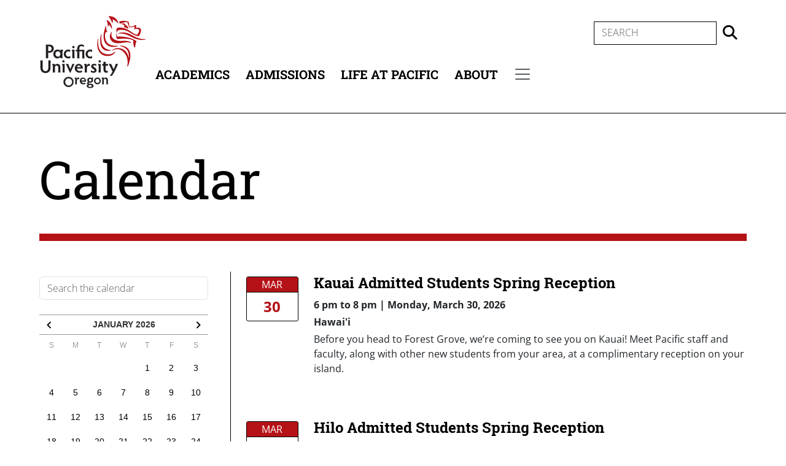

--- FILE ---
content_type: text/html; charset=UTF-8
request_url: https://www.pacificu.edu/calendar?CALENDAR_ID=3588&page=7
body_size: 10916
content:
<!DOCTYPE html>
<html lang="en" dir="ltr">
  <head>
    <meta charset="utf-8" />
<link rel="canonical" href="https://www.pacificu.edu/calendar" />
<meta name="Generator" content="Drupal 10 (https://www.drupal.org)" />
<meta name="MobileOptimized" content="width" />
<meta name="HandheldFriendly" content="true" />
<meta name="viewport" content="width=device-width, initial-scale=1.0" />
<link rel="icon" href="/sites/default/files/favicon.png" type="image/png" />

    <title>Calendar | Pacific University</title>
    <link rel="stylesheet" media="all" href="/sites/default/files/css/css_6OpVs1XoifcFehjvhGPbgrPsmf6y3aJ2IPQrikX1RLs.css?delta=0&amp;language=en&amp;theme=pacific2023&amp;include=[base64]" />
<link rel="stylesheet" media="all" href="https://use.fontawesome.com/releases/v6.4.0/css/all.css" />
<link rel="stylesheet" media="all" href="https://use.fontawesome.com/releases/v6.4.0/css/v4-shims.css" />
<link rel="stylesheet" media="all" href="/sites/default/files/css/css_dUNbpo_4djkszOmrrkKT6rEk_V0kHlD0xKpitFRRaXw.css?delta=3&amp;language=en&amp;theme=pacific2023&amp;include=[base64]" />
<link rel="stylesheet" media="all" href="https://code.jquery.com/ui/1.13.2/themes/base/jquery-ui.css" />
<link rel="stylesheet" media="all" href="/sites/default/files/css/css_EAXA2amNpcbaawPzvXnO0hX8aWrwugNsepJA39ouGI8.css?delta=5&amp;language=en&amp;theme=pacific2023&amp;include=[base64]" />

    
        <script src="https://app.heyhalda.com/widgets/smart-forms/cl6uzx22d021tslsw74klguv3.js" async></script>
      <!--BE IXF: JavaScript begin-->
      <!--Access to and use of BrightEdge AutoPilot - Self Connecting Pages is governed by the
        Infrastructure Product Terms located at: www.brightedge.com/infrastructure-product-terms.
        Customer acknowledges and agrees it has read, understands and agrees to be bound by the
        Infrastructure Product Terms. -->
      <script src="https://cdn.bc0a.com/autopilot/f00000000234031/autopilot_sdk.js"></script>
      <!--BE IXF: JavaScript end-->
      <!-- Google tag (gtag.js) -->
      <script async src="https://www.googletagmanager.com/gtag/js?id=G-PNVKNRVNRX"></script>
      <script>
        window.dataLayer = window.dataLayer || [];
        function gtag(){dataLayer.push(arguments);}
        gtag('js', new Date());
        gtag('config', 'G-PNVKNRVNRX');
      </script>

      <!-- Google Tag Manager -->
      <script>(function(w,d,s,l,i){w[l]=w[l]||[];w[l].push({'gtm.start':
      new Date().getTime(),event:'gtm.js'});var f=d.getElementsByTagName(s)[0],
      j=d.createElement(s),dl=l!='dataLayer'?'&l='+l:'';j.async=true;j.src=
      'https://www.googletagmanager.com/gtm.js?id='+i+dl;f.parentNode.insertBefore(j,f);
      })(window,document,'script','dataLayer','GTM-TBJF34P');</script>
      <!-- End Google Tag Manager -->
      
      <!-- Meta Pixel Code -->
      <script>
      !function(f,b,e,v,n,t,s)
      {if(f.fbq)return;n=f.fbq=function(){n.callMethod?
      n.callMethod.apply(n,arguments):n.queue.push(arguments)};
      if(!f._fbq)f._fbq=n;n.push=n;n.loaded=!0;n.version='2.0';
      n.queue=[];t=b.createElement(e);t.async=!0;
      t.src=v;s=b.getElementsByTagName(e)[0];
      s.parentNode.insertBefore(t,s)}(window, document,'script',
      'https://connect.facebook.net/en_US/fbevents.js');
      fbq('init', '347525353224516');
      fbq('track', 'PageView');
      </script>
      <noscript><img height="1" width="1" style="display:none"
      src="https://www.facebook.com/tr?id=347525353224516&ev=PageView&noscript=1"
      /></noscript>
      <!-- End Meta Pixel Code -->

  </head>
  <body class="path-calendar">
        <nav aria-label="Skip to main content">
    <a href="#main-content" class="visually-hidden focusable skip-link">
      Skip to main content
    </a>
    </nav>
    <!-- Google Tag Manager (noscript) -->
    <noscript><iframe src="https://www.googletagmanager.com/ns.html?id=GTM-TBJF34P" height="0" width="0" style="display:none;visibility:hidden"></iframe></noscript>
    <!-- End Google Tag Manager (noscript) -->
    
      <div class="dialog-off-canvas-main-canvas d-flex flex-column h-100" data-off-canvas-main-canvas>
    <div class="layout-container">
  <header aria-label="Header Area">
    
    
    <div role="banner" aria-label="Pacific Logo">
        <div class="region region-header">
    <div id="block-pacific2023-site-branding" class="block block-system block-system-branding-block">
  
    
        <a href="/" rel="home" class="site-logo">
      <img src="/themes/custom/pacific2023/logo.svg" alt="Home" /><span class="visually-hidden">Home</span>
    </a>
      </div>

  </div>

    </div>
    <div class="navbar-wrapper">
        <div class="region region-primary-menu">
    <div id="block-pacific2023-headersearch" class="block block-block-content block-block-contentf32fa38d-a659-4818-9f54-64041049c236">
  
    
      
            <div class="clearfix text-formatted field field--name-body field--type-text-with-summary field--label-hidden field__item"><div class="header-search-wrapper">
<form action="https://search.pacificu.edu/s/search.html" method="get" id="header-search" accept-charset="UTF-8">
    <label for="header-query" class="visually-hidden">Search</label>
    <input placeholder="Search" class="form-text form-control" type="text" id="header-query" name="query" value="" size="60" maxlength="128">
    <input type="hidden" name="collection" value="pacific~sp-meta" aria-hidden="true">
    <input type="submit" class="visually-hidden" value="Search"><span class="search-submit fa-solid fa-magnifying-glass" onclick="submitSearchForm('header')"></span>
</form>
</div></div>
      
  </div>
<nav role="navigation" aria-labelledby="block-pacific2023-main-menu-menu" id="block-pacific2023-main-menu" class="block block-menu navigation navbar menu--main">
            
  <h2 class="visually-hidden" id="block-pacific2023-main-menu-menu">Main navigation</h2>
  

        
            <ul data-block="primary_menu" class="navbar-nav justify-content-end flex-wrap nav-level-0">
                    <li class="nav-item">
          <a href="/academics" class="nav-link" data-drupal-link-system-path="node/34666">Academics</a>
      </li>

                    <li class="nav-item">
          <a href="/admissions" class="nav-link" data-drupal-link-system-path="node/35788">Admissions</a>
      </li>

                    <li class="nav-item">
          <a href="/life-pacific" class="nav-link" data-drupal-link-system-path="node/36646">Life at Pacific</a>
      </li>

                    <li class="nav-item">
          <a href="/about" class="nav-link" data-drupal-link-system-path="node/35577">About</a>
      </li>

        </ul>
  



  </nav>
<div id="block-pacific2023-pacificsecondarynavigationtogglerblock" class="block block-pacific-blocks block-sec-nav-toggler-block">
  
    
      <nav class="navbar navbar--sec-nav navbar-toggler-menu-item navbar-toggler-menu-item--sec-nav" aria-label="Secondary menu"><button class="navbar-toggler navbar-toggler--sec-nav" type="button" data-bs-toggle="collapse" data-bs-target="#navbarToggleSecondaryMenu" aria-controls="navbarToggleSecondaryMenu" aria-expanded="false" aria-label="Secondary menu"><span class="navbar-toggler-icon navbar-toggler-icon--sec-nav"></span><span class="visually-hidden">Secondary menu</span></button></nav>
  </div>

  </div>

      <div class="collapse dropdown-menu-wrapper dropdown-menu-wrapper--sec-nav" id="navbarToggleSecondaryMenu">
          <div class="region region-secondary-menu">
    <div id="block-pacific2023-mobilesearch" class="block block-block-content block-block-content8f5dd207-cd0c-4f9d-b6a5-f4fd127fb19f">
  
    
      
            <div class="clearfix text-formatted field field--name-body field--type-text-with-summary field--label-hidden field__item"><div class="mobile-search-wrapper">
<form action="https://search.pacificu.edu/s/search.html" method="get" id="mobile-search" accept-charset="UTF-8">
    <label for="mobile-query" class="visually-hidden">Search</label>
    <input placeholder="Search" class="form-text form-control" type="text" id="mobile-query" name="query" value="" size="60" maxlength="128">
    <input type="hidden" name="collection" value="pacific~sp-meta"  aria-hidden="true"> 
    <input type="submit" class="visually-hidden" value="Search"><span class="search-submit fa-solid fa-magnifying-glass" onclick="submitSearchForm('mobile')"></span>
</form>
</div></div>
      
  </div>
<nav role="navigation" aria-labelledby="block-pacific2023-mainmenu-mobile-menu" id="block-pacific2023-mainmenu-mobile" class="mobile-only block block-menu navigation navbar menu--main">
            
  <h2 class="visually-hidden" id="block-pacific2023-mainmenu-mobile-menu">Main menu (Mobile)</h2>
  

        
            <ul data-block="secondary_menu" class="navbar-nav justify-content-end flex-wrap nav-level-0">
                    <li class="nav-item">
          <a href="/academics" class="nav-link" data-drupal-link-system-path="node/34666">Academics</a>
      </li>

                    <li class="nav-item">
          <a href="/admissions" class="nav-link" data-drupal-link-system-path="node/35788">Admissions</a>
      </li>

                    <li class="nav-item">
          <a href="/life-pacific" class="nav-link" data-drupal-link-system-path="node/36646">Life at Pacific</a>
      </li>

                    <li class="nav-item">
          <a href="/about" class="nav-link" data-drupal-link-system-path="node/35577">About</a>
      </li>

        </ul>
  



  </nav>
<nav role="navigation" aria-labelledby="block-pacific2023-secondarymenu-menu" id="block-pacific2023-secondarymenu" class="wide40 block block-menu navigation navbar menu--secondary-menu">
      
  <h2 id="block-pacific2023-secondarymenu-menu">Quick links</h2>
  

        
              <ul data-block="secondary_menu" class="navbar-nav mr-auto">
    
            
  
  
  <li class="nav-item">
    <a href="/calendar" class="nav-link active" data-drupal-link-system-path="calendar">Calendar</a>
      </li>

            
  
  
  <li class="nav-item">
    <a href="http://www.goboxers.com/" target="_blank" class="nav-link">Athletics</a>
      </li>

            
  
  
  <li class="nav-item">
    <a href="http://www.lib.pacificu.edu/" target="_blank" class="nav-link">Libraries</a>
      </li>

            
  
  
  <li class="nav-item">
    <a href="/directory" class="nav-link" data-drupal-link-system-path="node/35911">Office Directory</a>
      </li>

            
  
  
  <li class="nav-item">
    <a href="https://alumni.pacificu.edu/page/your-philanthropy-matters" class="nav-link">Give</a>
      </li>

          </ul>
  



  </nav>
<nav role="navigation" aria-labelledby="block-pacific2023-mypacific-menu" id="block-pacific2023-mypacific" class="block block-menu navigation navbar menu--mypacific">
      
  <h2 id="block-pacific2023-mypacific-menu">Information for ...</h2>
  

        
              <ul data-block="secondary_menu" class="navbar-nav mr-auto">
    
            
  
  
  <li class="nav-item">
    <a href="/current-students" class="nav-link" data-drupal-link-system-path="node/55907">Current Students</a>
      </li>

            
  
  
  <li class="nav-item">
    <a href="/faculty-staff" class="nav-link" data-drupal-link-system-path="node/55908">Faculty &amp; Staff</a>
      </li>

            
  
  
  <li class="nav-item">
    <a href="https://alumni.pacificu.edu/" class="nav-link">Alumni</a>
      </li>

            
  
  
  <li class="nav-item">
    <a href="/community" class="nav-link" data-drupal-link-system-path="node/32">Community</a>
      </li>

          </ul>
  



  </nav>

  </div>

      </div>
    </div>
  </header>

        
  
        <div class="region region-highlighted">
    <div data-drupal-messages-fallback class="hidden"></div>

  </div>

  
      
  
  
  <main id="main-content" class="main-content" role="main">
    
          <div class="layout-content">
          <div class="region region-content">
    <div id="block-pacific2023-pacific2022-system-main" class="block block-system block-system-main-block">
  
    
      <div class="views-element-container"><div class="row view view-calendar-entries view-id-calendar_entries view-display-id-calendar_entries_page js-view-dom-id-3c94c34192367ce4ab4400bd158631bc67a94a6ddf8a04cff1c4929a3d89c2df">
  <div class="header col-12">
    
        
          <div class="view-header">
        <h2>Calendar</h2>
      </div>
      </div>
  <div class="col view-section-filters">
          
      <div class="accordion accordion-flush accordion--calendar" id="accordion-calendar">
        <div class="accordion-item">
          <h2 class="accordion-header">
            <button class="accordion-button collapsed accordion-button--calendar" type="button" data-bs-toggle="collapse" data-bs-target="#collapseCalendarFilters" aria-expanded="false" aria-controls="collapseCalendarFilters">
              Filter
            </button>
          </h2>
          <div id="collapseCalendarFilters" class="accordion-collapse collapse" data-bs-parent="#accordion-calendar">
            <div class="accordion-body view-filters">
              <form class="views-exposed-form bef-exposed-form" data-bef-auto-submit-full-form="" data-bef-auto-submit="" data-bef-auto-submit-delay="1000" data-bef-auto-submit-minimum-length="3" data-drupal-selector="views-exposed-form-calendar-entries-calendar-entries-page" action="/calendar" method="get" id="views-exposed-form-calendar-entries-calendar-entries-page" accept-charset="UTF-8">
  <div class="form--inline clearfix">
  <div class="js-form-item form-item js-form-type-textfield form-type-textfield js-form-item-keywords form-item-keywords">
      
        <input placeholder="Search the calendar" data-drupal-selector="edit-keywords" type="text" id="edit-keywords" name="keywords" value="" size="30" maxlength="128" class="form-text form-control" />

        </div>
<fieldset data-drupal-selector="edit-location" id="edit-location--wrapper" class="fieldgroup form-composite js-form-item form-item js-form-wrapper form-wrapper">
      <legend>
    <span class="fieldset-legend">Filter by Location</span>
  </legend>
  <div class="fieldset-wrapper">
            <div id="edit-location" class="form-checkboxes"><div class="form-checkboxes bef-checkboxes">
                  <div class="js-form-item form-item js-form-type-checkbox form-type-checkbox js-form-item-location-3106 form-item-location-3106">
        <input data-drupal-selector="edit-location-3106" type="checkbox" id="edit-location-3106" name="location[3106]" value="3106" class="form-checkbox form-check-input" />

        <label for="edit-location-3106" class="option">Online</label>
      </div>

                    <div class="js-form-item form-item js-form-type-checkbox form-type-checkbox js-form-item-location-2625 form-item-location-2625">
        <input data-drupal-selector="edit-location-2625" type="checkbox" id="edit-location-2625" name="location[2625]" value="2625" class="form-checkbox form-check-input" />

        <label for="edit-location-2625" class="option">Forest Grove</label>
      </div>

                    <div class="js-form-item form-item js-form-type-checkbox form-type-checkbox js-form-item-location-2867 form-item-location-2867">
        <input data-drupal-selector="edit-location-2867" type="checkbox" id="edit-location-2867" name="location[2867]" value="2867" class="form-checkbox form-check-input" />

        <label for="edit-location-2867" class="option">Hillsboro</label>
      </div>

                    <div class="js-form-item form-item js-form-type-checkbox form-type-checkbox js-form-item-location-2907 form-item-location-2907">
        <input data-drupal-selector="edit-location-2907" type="checkbox" id="edit-location-2907" name="location[2907]" value="2907" class="form-checkbox form-check-input" />

        <label for="edit-location-2907" class="option">Eugene</label>
      </div>

                    <div class="js-form-item form-item js-form-type-checkbox form-type-checkbox js-form-item-location-2906 form-item-location-2906">
        <input data-drupal-selector="edit-location-2906" type="checkbox" id="edit-location-2906" name="location[2906]" value="2906" class="form-checkbox form-check-input" />

        <label for="edit-location-2906" class="option">Portland</label>
      </div>

                    <div class="js-form-item form-item js-form-type-checkbox form-type-checkbox js-form-item-location-2911 form-item-location-2911">
        <input data-drupal-selector="edit-location-2911" type="checkbox" id="edit-location-2911" name="location[2911]" value="2911" class="form-checkbox form-check-input" />

        <label for="edit-location-2911" class="option">Hawai'i</label>
      </div>

                    <div class="js-form-item form-item js-form-type-checkbox form-type-checkbox js-form-item-location-2913 form-item-location-2913">
        <input data-drupal-selector="edit-location-2913" type="checkbox" id="edit-location-2913" name="location[2913]" value="2913" class="form-checkbox form-check-input" />

        <label for="edit-location-2913" class="option">Other Location</label>
      </div>

      </div>
</div>

          </div>
</fieldset>
<fieldset data-drupal-selector="edit-type" id="edit-type--wrapper" class="fieldgroup form-composite js-form-item form-item js-form-wrapper form-wrapper">
      <legend>
    <span class="fieldset-legend">Filter by Type</span>
  </legend>
  <div class="fieldset-wrapper">
            <div id="edit-type" class="form-checkboxes"><div class="form-checkboxes bef-checkboxes">
                  <div class="js-form-item form-item js-form-type-checkbox form-type-checkbox js-form-item-type-admissions-events form-item-type-admissions-events">
        <input data-drupal-selector="edit-type-admissions-events" type="checkbox" id="edit-type-admissions-events" name="type[admissions_events]" value="admissions_events" class="form-checkbox form-check-input" />

        <label for="edit-type-admissions-events" class="option">Admissions Events</label>
      </div>

                    <div class="js-form-item form-item js-form-type-checkbox form-type-checkbox js-form-item-type-athletics form-item-type-athletics">
        <input data-drupal-selector="edit-type-athletics" type="checkbox" id="edit-type-athletics" name="type[athletics]" value="athletics" class="form-checkbox form-check-input" />

        <label for="edit-type-athletics" class="option">Athletics</label>
      </div>

                    <div class="js-form-item form-item js-form-type-checkbox form-type-checkbox js-form-item-type-employee-events form-item-type-employee-events">
        <input data-drupal-selector="edit-type-employee-events" type="checkbox" id="edit-type-employee-events" name="type[employee_events]" value="employee_events" class="form-checkbox form-check-input" />

        <label for="edit-type-employee-events" class="option">Employee Events</label>
      </div>

                    <div class="js-form-item form-item js-form-type-checkbox form-type-checkbox js-form-item-type-student-events form-item-type-student-events">
        <input data-drupal-selector="edit-type-student-events" type="checkbox" id="edit-type-student-events" name="type[student_events]" value="student_events" class="form-checkbox form-check-input" />

        <label for="edit-type-student-events" class="option">Student Events</label>
      </div>

                    <div class="js-form-item form-item js-form-type-checkbox form-type-checkbox js-form-item-type-community-events form-item-type-community-events">
        <input data-drupal-selector="edit-type-community-events" type="checkbox" id="edit-type-community-events" name="type[community_events]" value="community_events" class="form-checkbox form-check-input" />

        <label for="edit-type-community-events" class="option">Community Events</label>
      </div>

      </div>
</div>

          </div>
</fieldset>
<div class="pacific-datepicker"></div>


<div class="js-form-item form-item js-form-type-textfield form-type-textfield js-form-item-date form-item-date">
      <label for="edit-date">Filter by Date</label>
        <input placeholder="MM/DD/YYYY" data-drupal-selector="edit-date" type="text" id="edit-date" name="date" value="" size="30" maxlength="128" class="form-text form-control" />

        </div>
<div data-drupal-selector="edit-actions" class="form-actions js-form-wrapper form-wrapper" id="edit-actions"><input data-bef-auto-submit-click="" class="js-hide button js-form-submit form-submit" data-drupal-selector="edit-submit-calendar-entries" type="submit" id="edit-submit-calendar-entries" value="Apply" />
</div>

</div>

</form>

            </div>
          </div>
        </div>
      </div>
      </div>
  <div class="col view-section-content">
              <div class="view-content">
            <div class="views-row"><div class="views-field views-field-field-date-time"><div class="field-content"><div class="recurring-output--wrapper">
      <div class="next-instance">
      <div><time datetime="2026-03-30T18:00:00-07:00" class="pacific-date-recurrence datetime"><span class="smart-date--date"><a href="/calendar/kauai-admitted-students-spring-reception" hreflang="en"><span class="month">Mar</span><span class="day">30</span></a></span></time>
</div>

    </div>
    </div>
</div></div><div class="views-field views-field-title"><span class="field-content"><a href="/calendar/kauai-admitted-students-spring-reception" hreflang="en">Kauai Admitted Students Spring Reception</a></span></div><div class="views-field views-field-field-date-time-1"><div class="field-content"><div class="recurring-output--wrapper">
      <div class="next-instance">
      <div><time datetime="2026-03-30T18:00:00-07:00" class="datetime"><span class="smart-date--time">6 pm</time>
 to <time datetime="2026-03-30T20:00:00-07:00" class="datetime">8 pm</span> | <span class="smart-date--date">Monday, March 30, 2026</span></time>
</div>

    </div>
    </div>
</div></div><div class="views-field views-field-field-location"><div class="field-content">Hawai&#039;i</div></div><div class="views-field views-field-body"><div class="field-content"><p>Before you head to Forest Grove, we’re coming to see you on Kauai! Meet Pacific staff and faculty, along with other new students from your area, at a complimentary reception on your island.</p>
</div></div></div>
    <div class="views-row"><div class="views-field views-field-field-date-time"><div class="field-content"><div class="recurring-output--wrapper">
      <div class="next-instance">
      <div><time datetime="2026-03-31T18:30:00-07:00" class="pacific-date-recurrence datetime"><span class="smart-date--date"><a href="/calendar/hilo-admitted-students-spring-reception" hreflang="en"><span class="month">Mar</span><span class="day">31</span></a></span></time>
</div>

    </div>
    </div>
</div></div><div class="views-field views-field-title"><span class="field-content"><a href="/calendar/hilo-admitted-students-spring-reception" hreflang="en">Hilo Admitted Students Spring Reception</a></span></div><div class="views-field views-field-field-date-time-1"><div class="field-content"><div class="recurring-output--wrapper">
      <div class="next-instance">
      <div><time datetime="2026-03-31T18:30:00-07:00" class="datetime"><span class="smart-date--time">6:30 pm</time>
 to <time datetime="2026-03-31T20:30:00-07:00" class="datetime">8:30 pm</span> | <span class="smart-date--date">Tuesday, March 31, 2026</span></time>
</div>

    </div>
    </div>
</div></div><div class="views-field views-field-field-location"><div class="field-content">Hawai&#039;i</div></div><div class="views-field views-field-body"><div class="field-content"><p>Before you head to Forest Grove, we’re coming to see you in Hilo! Meet Pacific staff and faculty, along with other new students from your area, at a complimentary reception on your island.</p>
</div></div></div>
    <div class="views-row"><div class="views-field views-field-field-date-time"><div class="field-content"><div class="recurring-output--wrapper">
      <div class="next-instance">
      <div><time datetime="2026-04-01T18:30:00-07:00" class="pacific-date-recurrence datetime"><span class="smart-date--date"><a href="/calendar/kona-admitted-students-spring-reception" hreflang="en"><span class="month">Apr</span><span class="day">1</span></a></span></time>
</div>

    </div>
    </div>
</div></div><div class="views-field views-field-title"><span class="field-content"><a href="/calendar/kona-admitted-students-spring-reception" hreflang="en">Kona Admitted Students Spring Reception</a></span></div><div class="views-field views-field-field-date-time-1"><div class="field-content"><div class="recurring-output--wrapper">
      <div class="next-instance">
      <div><time datetime="2026-04-01T18:30:00-07:00" class="datetime"><span class="smart-date--time">6:30 pm</time>
 to <time datetime="2026-04-01T20:30:00-07:00" class="datetime">8:30 pm</span> | <span class="smart-date--date">Wednesday, April 1, 2026</span></time>
</div>

    </div>
    </div>
</div></div><div class="views-field views-field-field-location"><div class="field-content">Hawai&#039;i</div></div><div class="views-field views-field-body"><div class="field-content"><p>Before you head to Forest Grove, we’re coming to see you! Meet Pacific staff and faculty, along with other new students from your area, at a complimentary reception on your island.</p>
</div></div></div>
    <div class="views-row"><div class="views-field views-field-field-date-time"><div class="field-content"><div class="recurring-output--wrapper">
      <div class="next-instance">
      <div><time datetime="2026-04-02T15:30:00-07:00" class="pacific-date-recurrence datetime"><span class="smart-date--date"><a href="/calendar/university-diversity-committee" hreflang="en"><span class="month">Apr</span><span class="day">2</span></a></span></time>
</div>

    </div>
    </div>
</div></div><div class="views-field views-field-title"><span class="field-content"><a href="/calendar/university-diversity-committee" hreflang="en">University Diversity Committee </a></span></div><div class="views-field views-field-field-date-time-1"><div class="field-content"><div class="recurring-output--wrapper">
      <div class="next-instance">
      <div><time datetime="2026-04-02T15:30:00-07:00" class="datetime"><span class="smart-date--time">3:30 pm</time>
 to <time datetime="2026-04-02T17:00:00-07:00" class="datetime">5 pm</span> | <span class="smart-date--date">Thursday, April 2, 2026</span></time>
</div>

    </div>
    </div>
</div></div><div class="views-field views-field-field-location"><div class="field-content">Online, Forest Grove, Berglund Hall, Conference Room (Room 200)</div></div><div class="views-field views-field-body"><div class="field-content"><p>The University Diversity Committee (UDC) is a collaborative of staff, faculty, administrators, and students that advise the University Council on matters related to equity and diversity to advance the university’s mission and vision.</p>
</div></div></div>
    <div class="views-row"><div class="views-field views-field-field-date-time"><div class="field-content"><div class="recurring-output--wrapper">
      <div class="next-instance">
      <div><time datetime="2026-04-03T15:00:00-07:00" class="pacific-date-recurrence datetime"><span class="smart-date--date"><a href="/calendar/junior-open-house-6" hreflang="en"><span class="month">Apr</span><span class="day">3</span></a></span></time>
</div>

    </div>
    </div>
</div></div><div class="views-field views-field-title"><span class="field-content"><a href="/calendar/junior-open-house-6" hreflang="en">Junior Open House</a></span></div><div class="views-field views-field-field-date-time-1"><div class="field-content"><div class="recurring-output--wrapper">
      <div class="next-instance">
      <div><time datetime="2026-04-03T15:00:00-07:00" class="datetime"><span class="smart-date--time">3 pm</time>
 to <time datetime="2026-04-03T17:00:00-07:00" class="datetime">5 pm</span> | <span class="smart-date--date">Friday, April 3, 2026</span></time>
</div>

    </div>
    </div>
</div></div><div class="views-field views-field-field-location"><div class="field-content">Forest Grove</div></div><div class="views-field views-field-body"><div class="field-content"><p>During our Junior Open House sessions, high school juniors and their guests will have the opportunity to meet admissions counselors, attend information sessions, and take a tour of the Forest Grove Campus led by a current undergraduate student. </p>
</div></div></div>
    <div class="views-row"><div class="views-field views-field-field-date-time"><div class="field-content"><div class="recurring-output--wrapper">
      <div class="next-instance">
      <div><time datetime="2026-04-08T15:30:00-07:00" class="pacific-date-recurrence datetime"><span class="smart-date--date"><a href="/calendar/admitted-student-deposit-days" hreflang="en"><span class="month">Apr</span><span class="day">8</span></a></span></time>
</div>

    </div>
    </div>
</div></div><div class="views-field views-field-title"><span class="field-content"><a href="/calendar/admitted-student-deposit-days" hreflang="en">Admitted Student Deposit Days</a></span></div><div class="views-field views-field-field-date-time-1"><div class="field-content"><div class="recurring-output--wrapper">
      <div class="next-instance">
      <div><time datetime="2026-04-08T15:30:00-07:00" class="datetime"><span class="smart-date--time">3:30 pm</time>
 to <time datetime="2026-04-08T17:00:00-07:00" class="datetime">5 pm</span> | <span class="smart-date--date">Wednesday, April 8, 2026</span></time>
</div>

    </div>
    </div>
</div></div><div class="views-field views-field-field-location"><div class="field-content">Forest Grove, Knight Hall</div></div><div class="views-field views-field-body"><div class="field-content"><p>Admitted students are invited to come to campus to make their deposit in person in order to ring the bell and sign our Boxer statue. There may even be a possible special appearance by our mascot, Boxer! </p>
</div></div></div>
    <div class="views-row"><div class="views-field views-field-field-date-time"><div class="field-content"><div class="recurring-output--wrapper">
      <div class="next-instance">
      <div><time datetime="2026-04-09T16:00:00-07:00" class="pacific-date-recurrence datetime"><span class="smart-date--date"><a href="/calendar/university-council-forest-grove-campus" hreflang="en"><span class="month">Apr</span><span class="day">9</span></a></span></time>
</div>

    </div>
    </div>
</div></div><div class="views-field views-field-title"><span class="field-content"><a href="/calendar/university-council-forest-grove-campus" hreflang="en">University Council - Forest Grove Campus</a></span></div><div class="views-field views-field-field-date-time-1"><div class="field-content"><div class="recurring-output--wrapper">
      <div class="next-instance">
      <div><time datetime="2026-04-09T16:00:00-07:00" class="datetime"><span class="smart-date--time">4 pm</time>
 to <time datetime="2026-04-09T18:00:00-07:00" class="datetime">6 pm</span> | <span class="smart-date--date">Thursday, April 9, 2026</span></time>
</div>

    </div>
    </div>
</div></div><div class="views-field views-field-field-location"><div class="field-content">Online, Forest Grove, Berglund Hall, Conference Room (Room 200)</div></div><div class="views-field views-field-body"><div class="field-content"><p>University Council meetings are open to all Pacific community members. The agenda can be viewed one week before the meeting. </p>
</div></div></div>
    <div class="views-row"><div class="views-field views-field-field-date-time"><div class="field-content"><div class="recurring-output--wrapper">
      <div class="next-instance">
      <div><time datetime="2026-04-10" class="pacific-date-recurrence datetime"><span class="smart-date--date"><a href="/calendar/pacific-universitys-dhs-20th-anniversary-celebration" hreflang="en"><span class="month">Apr</span><span class="day">10</span></a></span></time>
</div>

    </div>
    </div>
</div></div><div class="views-field views-field-title"><span class="field-content"><a href="/calendar/pacific-universitys-dhs-20th-anniversary-celebration" hreflang="en">Pacific University&#039;s DHS 20th Anniversary Celebration</a></span></div><div class="views-field views-field-field-date-time-1"><div class="field-content"><div class="recurring-output--wrapper">
      <div class="next-instance">
      <div><time datetime="2026-04-10" class="datetime"><span class="smart-date--time">All day</span> | <span class="smart-date--date">Friday, April 10, 2026</span></time>
</div>

    </div>
    </div>
</div></div><div class="views-field views-field-field-location"><div class="field-content"></div></div><div class="views-field views-field-body"><div class="field-content"><p>The Pacific University program of Dental Hygiene Studies is celebrating 20 years of excellence in dental hygiene education! Please join us in this anniversary celebration on Friday, April 10, 2026.&nbsp;</p>
</div></div></div>
    <div class="views-row"><div class="views-field views-field-field-date-time"><div class="field-content"><div class="recurring-output--wrapper">
      <div class="next-instance">
      <div><time datetime="2026-04-11T10:00:00-07:00" class="pacific-date-recurrence datetime"><span class="smart-date--date"><a href="/calendar/school-pharmacy-rxploration-day-0" hreflang="en"><span class="month">Apr</span><span class="day">11</span></a></span></time>
</div>

    </div>
    </div>
</div></div><div class="views-field views-field-title"><span class="field-content"><a href="/calendar/school-pharmacy-rxploration-day-0" hreflang="en">School of Pharmacy RxPloration Day</a></span></div><div class="views-field views-field-field-date-time-1"><div class="field-content"><div class="recurring-output--wrapper">
      <div class="next-instance">
      <div><time datetime="2026-04-11T10:00:00-07:00" class="datetime"><span class="smart-date--time">10 am</time>
 to <time datetime="2026-04-11T15:00:00-07:00" class="datetime">3 pm</span> | <span class="smart-date--date">Saturday, April 11, 2026</span></time>
</div>

    </div>
    </div>
</div></div><div class="views-field views-field-field-location"><div class="field-content">Hillsboro, Creighton Hall</div></div><div class="views-field views-field-body"><div class="field-content"><p>Take the first step toward your pharmacy career and join us for an inside look at our program, while meeting our faculty, touring our facilities and getting to speak with current students and alumni to get honest answers to your questions.</p>
</div></div></div>
    <div class="views-row"><div class="views-field views-field-field-date-time"><div class="field-content"><div class="recurring-output--wrapper">
      <div class="next-instance">
      <div><time datetime="2026-04-12T08:00:00-07:00" class="pacific-date-recurrence datetime"><span class="smart-date--date"><a href="/calendar/learn-kayak-scappoose-bay-outdoor-pursuits" hreflang="en"><span class="month">Apr</span><span class="day">12</span></a></span></time>
</div>

    </div>
    </div>
</div></div><div class="views-field views-field-title"><span class="field-content"><a href="/calendar/learn-kayak-scappoose-bay-outdoor-pursuits" hreflang="en">Learn to Kayak at Scappoose Bay | Outdoor Pursuits</a></span></div><div class="views-field views-field-field-date-time-1"><div class="field-content"><div class="recurring-output--wrapper">
      <div class="next-instance">
      <div><time datetime="2026-04-12T08:00:00-07:00" class="datetime"><span class="smart-date--time">8 am</time>
 to <time datetime="2026-04-12T16:00:00-07:00" class="datetime">4 pm</span> | <span class="smart-date--date">Sunday, April 12, 2026</span></time>
</div>

    </div>
    </div>
</div></div><div class="views-field views-field-field-location"><div class="field-content">Forest Grove, Creamery (Milky Way)</div></div><div class="views-field views-field-body"><div class="field-content"><p>Grab a paddle, a PFD (personal flotation device), and get ready for some serious fun paddling across the open water. Instructors well-versed in paddle technique and boat etiquette will lead you through a day of exploration and non-stop fun. No need to own a kayak, all gear, transportation, and instruction is provided when heading out to sea!</p>
</div></div></div>

      </div>
              </div>
  <div class="footer col-12">
                <nav class="pager" role="navigation" aria-labelledby="pagination-heading">
    <h4 id="pagination-heading" class="visually-hidden">Pagination</h4>
    <ul class="pager__items js-pager__items">
                    <li class="pager__item pager__item--first">
          <a href="?CALENDAR_ID=3588&amp;page=0" title="Go to first page">
            <span class="visually-hidden">First page</span>
            <span aria-hidden="true">«</span>
          </a>
        </li>
                          <li class="pager__item pager__item--previous">
          <a href="?CALENDAR_ID=3588&amp;page=6" title="Go to previous page" rel="prev">
            <span class="visually-hidden">Previous page</span>
            <span aria-hidden="true">‹</span>
          </a>
        </li>
                          <li class="pager__item pager__item--ellipsis" role="presentation">&hellip;</li>
                          <li class="pager__item">
                                          <a href="?CALENDAR_ID=3588&amp;page=3" title="Go to page 4">
            <span class="visually-hidden">
              Page
            </span>4</a>
        </li>
              <li class="pager__item">
                                          <a href="?CALENDAR_ID=3588&amp;page=4" title="Go to page 5">
            <span class="visually-hidden">
              Page
            </span>5</a>
        </li>
              <li class="pager__item">
                                          <a href="?CALENDAR_ID=3588&amp;page=5" title="Go to page 6">
            <span class="visually-hidden">
              Page
            </span>6</a>
        </li>
              <li class="pager__item">
                                          <a href="?CALENDAR_ID=3588&amp;page=6" title="Go to page 7">
            <span class="visually-hidden">
              Page
            </span>7</a>
        </li>
              <li class="pager__item is-active">
                                          <a href="?CALENDAR_ID=3588&amp;page=7" title="Current page" aria-current="page">
            <span class="visually-hidden">
              Current page
            </span>8</a>
        </li>
              <li class="pager__item">
                                          <a href="?CALENDAR_ID=3588&amp;page=8" title="Go to page 9">
            <span class="visually-hidden">
              Page
            </span>9</a>
        </li>
              <li class="pager__item">
                                          <a href="?CALENDAR_ID=3588&amp;page=9" title="Go to page 10">
            <span class="visually-hidden">
              Page
            </span>10</a>
        </li>
              <li class="pager__item">
                                          <a href="?CALENDAR_ID=3588&amp;page=10" title="Go to page 11">
            <span class="visually-hidden">
              Page
            </span>11</a>
        </li>
              <li class="pager__item">
                                          <a href="?CALENDAR_ID=3588&amp;page=11" title="Go to page 12">
            <span class="visually-hidden">
              Page
            </span>12</a>
        </li>
                          <li class="pager__item pager__item--ellipsis" role="presentation">&hellip;</li>
                          <li class="pager__item pager__item--next">
          <a href="?CALENDAR_ID=3588&amp;page=8" title="Go to next page" rel="next">
            <span class="visually-hidden">Next page</span>
            <span aria-hidden="true">›</span>
          </a>
        </li>
                          <li class="pager__item pager__item--last">
          <a href="?CALENDAR_ID=3588&amp;page=14" title="Go to last page">
            <span class="visually-hidden">Last page</span>
            <span aria-hidden="true">»</span>
          </a>
        </li>
          </ul>
  </nav>

          </div>
</div>
</div>

  </div>

  </div>

      </div>
    
      </main>

      
    <div class="footer-container">
                  <footer role="contentinfo" class="region-footer">
          <div class="region region-footer-with-background">
    <nav role="navigation" aria-labelledby="block-pacific2023-footermenu-menu" id="block-pacific2023-footermenu" class="block block-menu navigation navbar menu--footer">
            
  <h2 class="visually-hidden" id="block-pacific2023-footermenu-menu">Footer Menu</h2>
  

        
              <ul data-block="footer_with_background" class="navbar-nav mr-auto">
    
            
  
  
  <li class="nav-item">
    <a href="/help-support" class="highlighted nav-link" data-drupal-link-system-path="node/28637">Support at Pacific</a>
      </li>

            
  
  
  <li class="nav-item">
    <a href="/directory/finance-administration/campus-public-safety" class="nav-link" data-drupal-link-system-path="node/36376">Emergency Information</a>
      </li>

            
  
  
  <li class="nav-item">
    <a href="/directory/finance-administration/university-information-services/online-tools" class="nav-link" data-drupal-link-system-path="node/18311">Tech Support</a>
      </li>

            
  
  
  <li class="nav-item">
    <a href="/directory/university-advancement/marketing-communications/media-relations" class="nav-link" data-drupal-link-system-path="node/7514">Newsroom</a>
      </li>

            
  
  
  <li class="nav-item">
    <a href="/nondiscrimination" class="nav-link" data-drupal-link-system-path="node/37108">Non-Discrimination Statement</a>
      </li>

            
  
  
  <li class="nav-item">
    <a href="/directory/university-leadership/governance/policies-forms" class="nav-link" data-drupal-link-system-path="node/1801">Policies &amp; Forms</a>
      </li>

            
  
  
  <li class="nav-item">
    <a href="/directory/human-resources/jobs-pacific" class="nav-link" data-drupal-link-system-path="node/17906">Careers at Pacific</a>
      </li>

            
  
  
  <li class="nav-item">
    <a href="/directory" class="nav-link" data-drupal-link-system-path="node/35911">Office Directory</a>
      </li>

          </ul>
  



  </nav>
<div id="block-pacific2023-pacific2022-block-11" class="social-icons block block-block-content block-block-content78695e7a-c739-4583-af5f-f2d5bc2d877f">
  
    
      
            <div class="clearfix text-formatted field field--name-body field--type-text-with-summary field--label-hidden field__item"><p><a href="https://www.facebook.com/pacificu" aria-label="Facebook"><span class="fa-brands fa-facebook-f fa-2x">&nbsp;</span><span class="visually-hidden">Facebook</span></a>&nbsp;<a href="https://instagram.com/pacificu" aria-label="Instagram"><span class="fa-brands fa-instagram fa-2x">&nbsp;</span><span class="visually-hidden">Instagram</span></a>&nbsp;<a href="https://www.youtube.com/user/PacUniv" aria-label="Youtube"><span class="fa-brands fa-youtube fa-2x">&nbsp;</span><span class="visually-hidden">Youtube</span></a>&nbsp;<a href="https://www.tiktok.com/@pacificuoregon" aria-label="Tiktok"><span class="fa-brands fa-tiktok fa-2x">&nbsp;</span><span class="visually-hidden">Tiktok</span></a>&nbsp;<a href="https://www.linkedin.com/edu/school?id=19201&amp;trk=tyah&amp;trkInfo=tas%3Apacific%20university%2Cidx%3A3-1-4" aria-label="Linkedin"><span class="fa-brands fa-linkedin-in fa-2x">&nbsp;</span><span class="visually-hidden">Linkedin</span></a></p>
</div>
      
  </div>
<div id="block-pacific2017-block-11" class="contact-us block block-block-content block-block-contented04d8ff-3d07-4fa2-8fef-c88fc88abe1b">
  
    
      
            <div class="clearfix text-formatted field field--name-body field--type-text-with-summary field--label-hidden field__item"><a href="/"><img src="/themes/custom/pacific2023/images/logo-white.svg" alt="home link" width="221" height="150" id="footer-logo"><span class="visually-hidden">home link</span></a><p>2043 College Way<br>Forest Grove, OR 97116<br>503-352-6151</p></div>
      
  </div>

  </div>

          <div class="region region-footer-copyright">
    <div id="block-pacific2023-footercopyright" class="copyright block block-block-content block-block-contente04e682c-51a4-4eed-89f1-723aeedb7bed">
  
    
      
            <div class="clearfix text-formatted field field--name-body field--type-text-with-summary field--label-hidden field__item"><p>Copyright © Pacific University all rights reserved | <a href="/legal-disclaimers">Legal Disclaimers</a></p>
</div>
      
  </div>

  </div>

      </footer>
    </div>
  </div>

  </div>

    
    <script type="application/json" data-drupal-selector="drupal-settings-json">{"path":{"baseUrl":"\/","pathPrefix":"","currentPath":"calendar","currentPathIsAdmin":false,"isFront":false,"currentLanguage":"en","currentQuery":{"CALENDAR_ID":"3588","page":"7"}},"pluralDelimiter":"\u0003","suppressDeprecationErrors":true,"ajaxPageState":{"libraries":"[base64]","theme":"pacific2023","theme_token":null},"ajaxTrustedUrl":{"\/calendar":true},"views":{"ajax_path":"\/views\/ajax","ajaxViews":{"views_dom_id:3c94c34192367ce4ab4400bd158631bc67a94a6ddf8a04cff1c4929a3d89c2df":{"view_name":"calendar_entries","view_display_id":"calendar_entries_page","view_args":"","view_path":"\/calendar","view_base_path":"calendar","view_dom_id":"3c94c34192367ce4ab4400bd158631bc67a94a6ddf8a04cff1c4929a3d89c2df","pager_element":0}}},"better_exposed_filters":{"autosubmit_exclude_textfield":true},"user":{"uid":0,"permissionsHash":"2735f3e256b115e90e333bab8ba4dd7889eb697ecea17d589ba3b2b880760351"}}</script>
<script src="/sites/default/files/js/js_NJ-jV0b5GBw5_bMmH_eG41vvGrl6eeBuKu4xTEzaElM.js?scope=footer&amp;delta=0&amp;language=en&amp;theme=pacific2023&amp;include=[base64]"></script>
<script src="https://code.jquery.com/ui/1.13.2/jquery-ui.min.js"></script>
<script src="/sites/default/files/js/js_jwCJ8brjr3ke5agzyjF5JiEe58ECsTKoaSORamoBLB4.js?scope=footer&amp;delta=2&amp;language=en&amp;theme=pacific2023&amp;include=[base64]"></script>

    <script>
      function submitSearchForm(location) {
          if (location == "header") {
              document.getElementById("header-search").submit();
          } else if (location == "mobile") {
              document.getElementById("mobile-search").submit();
          }
      }
    </script>
  </body>
</html>


--- FILE ---
content_type: text/css
request_url: https://www.pacificu.edu/sites/default/files/css/css_EAXA2amNpcbaawPzvXnO0hX8aWrwugNsepJA39ouGI8.css?delta=5&language=en&theme=pacific2023&include=eJyFkOFOwzAMhF8oa9AQz1M57bV4OHEUe-u6p4etCAr84I_l-86ST5fgjtbjWtUw9hPLh7Q4o6CRhCR0W2MiQ0iqbt6ovvzRs2giOZivwmXeOxlmNMPCoA1xbOdK0tGJrhso2jIJ3xAmLU4LTDPibu8WpLu0fw86e-UcKg088XB8Oj5vKfdgJEfl4Q3tB_6Vfm99xW-wqsX4gt4pCT6Lit_88ODBVnPk7feFsVh8zC7reBa8A_O9i80
body_size: 27210
content:
/* @license GPL-2.0-or-later https://www.drupal.org/licensing/faq */
@font-face{font-family:"Roboto Slab";src:url(/themes/custom/pacific2023/fonts/RobotoSlab-VariableFont_wght.ttf) format("truetype");font-weight:100 900;font-style:normal;font-display:swap;}@font-face{font-family:"RobotoSlab-Bold";src:url(/themes/custom/pacific2023/fonts/RobotoSlab-Bold.ttf) format("truetype");font-weight:700;font-style:normal;font-display:swap;}@font-face{font-family:"Open Sans";src:url(/themes/custom/pacific2023/fonts/OpenSans-VariableFont_wdth_wght.ttf) format("truetype");font-weight:300 800;font-style:normal;font-stretch:75% 100%;font-display:swap;}@font-face{font-family:"OpenSans-Italic";src:url(/themes/custom/pacific2023/fonts/OpenSans-Italic-VariableFont_wdth_wght.ttf) format("truetype");font-weight:300 800;font-style:italic;font-stretch:75% 100%;font-display:swap;}@font-face{font-family:"OpenSans-Bold";src:url(/themes/custom/pacific2023/fonts/OpenSans-Bold.ttf) format("truetype");font-weight:700;font-style:normal;font-stretch:75% 100%;font-display:swap;}@font-face{font-family:"OpenSans-Light";src:url(/themes/custom/pacific2023/fonts/OpenSans-Light.ttf) format("truetype");font-weight:300;font-style:normal;font-stretch:75% 100%;font-display:swap;}@font-face{font-family:"OpenSans-Semibold";src:url(/themes/custom/pacific2023/fonts/OpenSans-Semibold.ttf) format("truetype");font-weight:500;font-style:normal;font-stretch:75% 100%;font-display:swap;}.block-emergency-message{padding:40px 25px 25px 25px;min-height:100px;background-color:#FCB912;transform-origin:top;animation:0.5s ease-in 0s 1 slideInFromTop;}.block-emergency-message .field--name-body{max-width:100%;margin:auto;}@media (min-width:2000px){.block-emergency-message .field--name-body{max-width:1900px;}}@media (min-width:1300px) and (max-width:1999px){.block-emergency-message .field--name-body{max-width:1200px;}}@media (min-width:1024px) and (max-width:1299px){.block-emergency-message .field--name-body{max-width:900px;}}#block-pacific2023-headersearch{display:flex;justify-content:flex-end;width:100%;}#block-pacific2023-headersearch .field--name-body{padding:0;}.header-search-wrapper{display:none;justify-content:center;padding:10px 15px;}@media (min-width:1024px) and (max-width:1299px),(min-width:1300px) and (max-width:1999px),(min-width:2000px){.header-search-wrapper{display:flex;justify-content:flex-end;flex:1 0 100%;}}.header-search-wrapper #header-search{margin:0;display:inline-flex;}.header-search-wrapper #header-search input{font-family:"OpenSans-Semibold",Verdana,Arial,sans-serif;font-size:16px;font-weight:500;text-transform:uppercase;width:200px;border:1px solid #000000;border-radius:0;display:inline;}.header-search-wrapper #header-search .search-submit{font-size:24px;padding-left:10px;max-height:42px;background-color:white;color:#000000;cursor:pointer;display:inline-flex;padding-top:6px;}#block-pacific2023-mobilesearch .field--name-body{padding:0;}.mobile-search-wrapper{display:flex;width:100vw;}.mobile-search-wrapper #mobile-search{display:flex;flex:1 0 100%;background-color:#660000;justify-content:center;padding:20px 0;}.mobile-search-wrapper #mobile-search #mobile-query{border-top:3px solid #FFFFFF;border-right:0;border-bottom:3px solid #FFFFFF;border-left:3px solid #FFFFFF;background-color:#660000;color:#FFFFFF;width:200px;text-transform:uppercase;border-radius:0;}.mobile-search-wrapper #mobile-search #mobile-query:hover,.mobile-search-wrapper #mobile-search #mobile-query:active,.mobile-search-wrapper #mobile-search #mobile-query:focus{box-shadow:none;}.mobile-search-wrapper #mobile-search #mobile-query:-webkit-autofill,.mobile-search-wrapper #mobile-search #mobile-query:-webkit-autofill:focus{transition:background-color 600000s 0s,color 600000s 0s;}.mobile-search-wrapper #mobile-search #mobile-query::placeholder{color:#FFFFFF;}.mobile-search-wrapper #mobile-search .search-submit{padding-right:10px;border-top:3px solid #FFFFFF;border-right:3px solid #FFFFFF;border-bottom:3px solid #FFFFFF;border-left:0;background-color:#B51217;font-size:24px;padding-left:10px;padding-top:6px;cursor:pointer;}@media (min-width:1024px) and (max-width:1299px),(min-width:1300px) and (max-width:1999px),(min-width:2000px){.mobile-search-wrapper #mobile-search{display:none;}}.block-header-search-block{display:none;justify-content:center;flex:1 0 100%;padding:10px 15px;}.block-header-search-block .form-item{margin:0;}.block-header-search-block .form-item input{font-family:"OpenSans-Semibold",Verdana,Arial,sans-serif;font-size:16px;font-weight:500;text-transform:uppercase;width:200px;border:1px solid #000000;border-radius:0;}.block-header-search-block::after{content:"\f002";font-family:FontAwesome,serif;font-size:24px;padding-left:10px;max-height:42px;}@media (min-width:1024px) and (max-width:1299px),(min-width:1300px) and (max-width:1999px),(min-width:2000px){.block-header-search-block{display:flex;justify-content:flex-end;}}.block-header-search-block.mobile-only{display:flex;flex:1 0 100%;background-color:#660000;justify-content:center;padding:20px 0;}.block-header-search-block.mobile-only input{border-top:3px solid #FFFFFF;border-right:0;border-bottom:3px solid #FFFFFF;border-left:3px solid #FFFFFF;background-color:#660000;color:#FFFFFF;}.block-header-search-block.mobile-only input:hover,.block-header-search-block.mobile-only input:active,.block-header-search-block.mobile-only input:focus{box-shadow:none;}.block-header-search-block.mobile-only input:-webkit-autofill,.block-header-search-block.mobile-only input:-webkit-autofill:focus{transition:background-color 600000s 0s,color 600000s 0s;}.block-header-search-block.mobile-only input::placeholder{color:#FFFFFF;}.block-header-search-block.mobile-only::after{padding-right:10px;border-top:3px solid #FFFFFF;border-right:3px solid #FFFFFF;border-bottom:3px solid #FFFFFF;border-left:0;background-color:#B51217;}@media (min-width:1024px) and (max-width:1299px),(min-width:1300px) and (max-width:1999px),(min-width:2000px){.block-header-search-block.mobile-only{display:none;}}[id^=block-pacific2023-requestinfoapply] .layout--twocol-section{flex-wrap:nowrap;text-align:center;}@media (min-width:2000px),(min-width:1300px) and (max-width:1999px),(min-width:1024px) and (max-width:1299px){[id^=block-pacific2023-requestinfoapply] .layout--twocol-section{gap:15px;}}[id^=block-pacific2023-requestinfoapply] .layout--twocol-section .layout__region{flex:auto;}[id^=block-pacific2023-requestinfoapply] .layout--twocol-section .layout__region a{color:#FFFFFF;-webkit-border-radius:4px;-moz-border-radius:4px;border-radius:4px;font-family:"Open Sans",Verdana,Arial,sans-serif;font-weight:bold;text-decoration:none;font-size:100%;text-transform:uppercase;display:inline-block;padding:10px 20px 10px 20px !important;text-align:center;transition:color 0.3s,box-shadow 0.2s;-webkit-transition:color 0.3s,box-shadow 0.2s;transition:color 0.3s,box-shadow 0.2s;-webkit-transition:color 0.3s,box-shadow 0.2s;font-weight:normal;text-transform:none;border:2px solid #FFFFFF;}[id^=block-pacific2023-requestinfoapply] .layout--twocol-section .layout__region a:hover,[id^=block-pacific2023-requestinfoapply] .layout--twocol-section .layout__region a:active,[id^=block-pacific2023-requestinfoapply] .layout--twocol-section .layout__region a:focus{color:#FFFFFF;cursor:pointer;}[id^=block-pacific2023-requestinfoapply] .layout--twocol-section .layout__region a:hover{box-shadow:inset 0 0 0 2px;}[id^=block-pacific2023-requestinfoapply] .layout--twocol-section .layout__region a:hover{box-shadow:inset 0 0 0 2px;}.block-system-branding-block img{height:120px;}@media (min-width:841px) and (max-width:1023px),(min-width:601px) and (max-width:840px),(max-width:600px){.block-system-branding-block img{height:60px !important;margin-left:12px;}}[class^=button-]{-webkit-border-radius:4px;-moz-border-radius:4px;border-radius:4px;font-family:"Open Sans",Verdana,Arial,sans-serif;font-weight:bold;text-decoration:none;font-size:100%;text-transform:uppercase;display:inline-block;padding:10px 20px 10px 20px !important;text-align:center;transition:color 0.3s,box-shadow 0.2s;-webkit-transition:color 0.3s,box-shadow 0.2s;}[class^=button-]:hover{box-shadow:inset 0 0 0 2px;}[class^=button-][class$=-solid]{transition:color 0.3s,box-shadow 0.2s;-webkit-transition:color 0.3s,box-shadow 0.2s;}[class^=button-][class$=-solid]:hover{box-shadow:inset 0 0 0 2px;}span.button-red{color:#B51217 !important;border:2px solid #B51217 !important;}span.button-red:hover{box-shadow:inset 0 0 0 2px #B51217;}span.button-blue{color:#5091CD !important;border:2px solid #5091CD !important;}span.button-blue:hover{box-shadow:inset 0 0 0 2px #5091CD;}span.button-yellow{color:#FCB912 !important;border:2px solid #FCB912 !important;}span.button-yellow:hover{box-shadow:inset 0 0 0 2px #FCB912;}span.button-white{color:#FFFFFF !important;border:2px solid #FFFFFF !important;}span.button-white:hover{box-shadow:inset 0 0 0 2px #FFFFFF;}span.button-black{color:#000000 !important;border:2px solid #000000 !important;}span.button-black:hover{box-shadow:inset 0 0 0 2px #000000;}span.button-red-solid{color:#FFFFFF !important;border:2px solid #B51217;background-color:#B51217;box-shadow:inset 0 0 0 1px #B51217;}span.button-red-solid:hover{color:#B51217 !important;background-color:#FFFFFF;}span.button-blue-solid{color:#FFFFFF !important;border:2px solid #5091CD;background-color:#5091CD;box-shadow:inset 0 0 0 1px #5091CD;}span.button-blue-solid:hover{color:#5091CD !important;background-color:#FFFFFF;}span.button-yellow-solid{color:#FFFFFF !important;border:2px solid #FCB912;background-color:#FCB912;box-shadow:inset 0 0 0 1px #FCB912;}span.button-yellow-solid:hover{color:#FCB912 !important;background-color:#FFFFFF;}span.button-white-solid{color:#000000 !important;border:2px solid #FFFFFF;background-color:#FFFFFF;box-shadow:inset 0 0 0 1px #FFFFFF;}span.button-white-solid:hover{color:#FFFFFF !important;background-color:#000000;}span.text-red{color:#B51217;}span.text-brick{color:#660000;}span.text-blue{color:#5091CD;}span.text-yellow{color:#FCB912;}span.text-navy{color:#2E5791;}span.text-white{color:#FFFFFF;}span.text-black{color:#000000;}p.quote-attribution{font-family:"OpenSans-Italic",Verdana,Arial,sans-serif !important;font-weight:300 !important;font-size:18px !important;margin:0 !important;}p.quote-attribution:last-of-type{margin-bottom:16px !important;}p.two-columns{columns:2 auto;}p.three-columns{columns:3 auto;}p.four-columns{columns:4 auto;}p.intro-text{font-size:24px;}a.link-black-to-brick{color:#000000;}a.link-black-to-brick:hover,a.link-black-to-brick:active,a.link-black-to-brick:focus{color:#660000;}a.link-black-to-red{color:#000000;}a.link-black-to-red:hover,a.link-black-to-red:active,a.link-black-to-red:focus{color:#B51217;}a.link-white-to-yellow{color:#FFFFFF;}a.link-white-to-yellow:hover,a.link-white-to-yellow:active,a.link-white-to-yellow:focus{color:#FCB912;}a.link-yellow{color:#FCB912;}a.link-yellow:hover,a.link-yellow:active,a.link-yellow:focus{color:#FCB912;cursor:pointer;}a.link-red{color:#B51217;}a.link-red:hover,a.link-red:active,a.link-red:focus{color:#B51217;cursor:pointer;}a.link-brick{color:#660000;}a.link-brick:hover,a.link-brick:active,a.link-brick:focus{color:#660000;cursor:pointer;}ul.ulaccordian li ul{display:none;}ul.ulaccordian li ul.shown{display:initial;}ul.ulaccordian li{font-family:"Roboto Slab",Georgia,serif;font-size:28px;list-style-type:none;display:block;background-color:#98adc9;padding-left:20px;padding-top:10px;padding-bottom:10px;padding-right:20px;width:95%;position:relative;margin-bottom:50px;}ul.ulaccordian li.expand:before{display:inline-block;content:"";width:48px;height:48px;margin-bottom:-14px;background-image:url("/themes/custom/pacific2023/images/expand-arrow.png");}ul.ulaccordian li.contract:before{display:inline-block;content:"";width:48px;height:48px;margin-bottom:-14px;background-image:url("/themes/custom/pacific2023/images/collapse-arrow.png");}ul.ulaccordian li ul li{font-family:"Open Sans",Verdana,Arial,sans-serif;font-size:18px;background-color:#FFFFFF;margin-left:-20px;margin-top:10px;margin-bottom:-10px;width:84vw;}ul.ulaccordian li ul li:before{content:"";}div.column-container{width:100%;display:flex;flex-direction:row;flex-wrap:wrap;gap:30px;}div.column-container div.left-column{order:0;}div.column-container div.right-column{order:1;}div.column-container div.three-column-left{order:0;}div.column-container div.three-column-middle{order:1;}div.column-container div.three-column-right{order:2;}div.column-container div.four-column-one{order:0;}div.column-container div.four-column-two{order:1;}div.column-container div.four-column-three{order:2;}div.column-container div.four-column-four{order:3;}div.imagebox{margin:0 auto;display:flex;flex-flow:column nowrap;justify-content:space-between;}@media (min-width:2000px),(min-width:1300px) and (max-width:1999px),(min-width:1024px) and (max-width:1299px),(min-width:841px) and (max-width:1023px),(min-width:601px) and (max-width:840px){div.imagebox{flex-flow:row nowrap;}}div.imagebox.imageitem{flex-grow:1;}.ui-autocomplete{font-family:"OpenSans-Light",Verdana,Arial,sans-serif;font-weight:300;font-size:32px;color:#4A4A4A;border:2px solid #95989A !important;border-radius:5px;max-width:90%;}@media (min-width:2000px){.ui-autocomplete{max-width:41.5%;}}@media (min-width:1300px) and (max-width:1999px),(min-width:1024px) and (max-width:1299px){.ui-autocomplete{max-width:63%;}}@media (min-width:841px) and (max-width:1023px),(min-width:601px) and (max-width:840px){.ui-autocomplete{max-width:72%;}}.ui-autocomplete a{color:#4A4A4A;text-decoration:none;display:block;line-height:normal;padding:5px 0.5em !important;}.ui-autocomplete a.ui-state-active,.ui-autocomplete a:hover,.ui-autocomplete a:active,.ui-autocomplete a:focus{color:#B51217;background-color:transparent;border:0;margin:0;}blockquote{font-family:"OpenSans-Italic",Verdana,Arial,sans-serif;border-left:10px solid #660000;margin-left:0;}blockquote p{margin-left:20px;}blockquote.pullquote{border-top:1px solid #000000;border-bottom:1px solid #000000;border-left:none;font-style:normal;margin-left:0;margin-right:40px;float:left;width:600px;padding-top:10px;padding-bottom:7px;line-height:35px;}@media (max-width:600px){blockquote.pullquote{width:100%;}}@media (min-width:601px) and (max-width:840px){blockquote.pullquote{width:100%;}}blockquote.pullquote.right{margin-left:40px;margin-right:0;float:right;}blockquote.pullquote p{color:#B51217;font-family:"Roboto Slab",Georgia,serif;font-size:25px;font-weight:bold;margin-left:0;}blockquote.pullquote p em{font-size:16px;font-weight:normal;font-family:"Open Sans",Verdana,Arial,sans-serif;color:#000000;}.breadcrumb{padding:0 5%;font-family:"OpenSans-Light",Verdana,Arial,sans-serif;font-weight:300;font-size:12px;margin:16px 0;}.breadcrumb li{color:#B51217;}.breadcrumb li::before{color:#000000;}.breadcrumb li a{color:#000000;}.breadcrumb li a:hover,.breadcrumb li a:active,.breadcrumb li a:focus{color:#B51217;}.ui-datepicker-inline{width:auto !important;padding:0 !important;border-left:0 !important;border-right:0 !important;border-color:#9A9A9A !important;border-radius:0 !important;font-family:Verdana,Arial,sans-serif !important;}.ui-datepicker-inline .ui-datepicker-header{background:none !important;border-top:0 !important;border-left:0 !important;border-right:0 !important;border-bottom:1px #9A9A9A solid !important;border-radius:0 !important;}.ui-datepicker-inline .ui-datepicker-header .ui-datepicker-prev.ui-state-hover,.ui-datepicker-inline .ui-datepicker-header .ui-datepicker-next.ui-state-hover{border:0 !important;background:none !important;}.ui-datepicker-inline .ui-datepicker-header .ui-datepicker-prev span{background-image:url(/themes/custom/pacific2023/images/icons/arrow-left.svg) !important;background-position:50% !important;}.ui-datepicker-inline .ui-datepicker-header .ui-datepicker-next span{background-image:url(/themes/custom/pacific2023/images/icons/arrow-right.svg) !important;background-position:50% !important;}.ui-datepicker-inline .ui-datepicker-header .ui-datepicker-title{font-size:14px !important;text-transform:uppercase !important;}.ui-datepicker-inline .ui-datepicker-calendar{margin:0 !important;}.ui-datepicker-inline .ui-datepicker-calendar th{font-weight:normal !important;font-size:12px !important;color:#9A9A9A;}.ui-datepicker-inline .ui-datepicker-calendar td{padding:2px !important;line-height:30px !important;}.ui-datepicker-inline .ui-datepicker-calendar td a{background:none !important;text-align:center !important;border:0 !important;color:#000000 !important;font-size:14px !important;}.ui-datepicker-inline .ui-datepicker-calendar td a.ui-state-highlight{font-weight:bold !important;}.ui-datepicker-inline .ui-datepicker-calendar td a.ui-state-active{background:#FCB912 !important;border-radius:50% !important;}img{max-width:100%;height:auto;}input{margin:0;}input::placeholder{font-family:"OpenSans-Light",Verdana,Arial,sans-serif;}label:not(.option),legend{font-weight:bold !important;margin-bottom:10px !important;}input[type=checkbox]{display:none;}input[type=checkbox] + label.option{padding-left:30px;display:inline-block;line-height:20px;vertical-align:middle;cursor:pointer;margin:5px 0;background-image:url(/themes/custom/pacific2023/images/red-and-gray-checkboxes.png);background-repeat:no-repeat;}input[type=checkbox]:checked + label.option{background-position:0 -20px;}input[type=submit]:not(.js-hide){color:#B51217;-webkit-border-radius:4px;-moz-border-radius:4px;border-radius:4px;font-family:"Open Sans",Verdana,Arial,sans-serif;font-weight:bold;text-decoration:none;font-size:100%;text-transform:uppercase;display:inline-block;padding:10px 20px 10px 20px !important;text-align:center;transition:color 0.3s,box-shadow 0.2s;-webkit-transition:color 0.3s,box-shadow 0.2s;transition:color 0.3s,box-shadow 0.2s;-webkit-transition:color 0.3s,box-shadow 0.2s;border-color:#B51217;}input[type=submit]:not(.js-hide):hover,input[type=submit]:not(.js-hide):active,input[type=submit]:not(.js-hide):focus{color:#660000;}input[type=submit]:not(.js-hide):hover{box-shadow:inset 0 0 0 2px;}input[type=submit]:not(.js-hide):hover{box-shadow:inset 0 0 0 2px;}input[type=submit]:not(.js-hide):hover,input[type=submit]:not(.js-hide):active,input[type=submit]:not(.js-hide):focus{border-color:#660000;}.dialog-cancel{-webkit-border-radius:4px;-moz-border-radius:4px;border-radius:4px;font-family:"Open Sans",Verdana,Arial,sans-serif;font-weight:bold;text-decoration:none;font-size:100%;text-transform:uppercase;display:inline-block;padding:10px 20px 10px 20px !important;text-align:center;transition:color 0.3s,box-shadow 0.2s;-webkit-transition:color 0.3s,box-shadow 0.2s;transition:color 0.3s,box-shadow 0.2s;-webkit-transition:color 0.3s,box-shadow 0.2s;border:1px solid #000000 !important;transition:all 0.3s !important;-webkit-transition:all 0.3s !important;}.dialog-cancel:hover{box-shadow:inset 0 0 0 2px;}.dialog-cancel:hover{box-shadow:inset 0 0 0 2px;}.navbar-toggler{border:0;border-radius:0;box-shadow:none;}.navbar-toggler:hover,.navbar-toggler:active,.navbar-toggler:focus{box-shadow:none;}.pager .pager__items{display:flex;justify-content:center;align-items:center;flex-wrap:wrap;gap:45px;padding:0;}@media (min-width:1024px) and (max-width:1299px),(min-width:841px) and (max-width:1023px){.pager .pager__items{gap:30px;}}@media (min-width:601px) and (max-width:840px){.pager .pager__items{gap:10px;}}@media (max-width:600px){.pager .pager__items{gap:0;}}.pager .pager__items .pager__item{padding:0.45em;}@media (min-width:2000px),(min-width:1300px) and (max-width:1999px),(min-width:1024px) and (max-width:1299px),(min-width:841px) and (max-width:1023px),(min-width:601px) and (max-width:840px){.pager .pager__items .pager__item{padding:0.5em;}}.pager .pager__items .pager__item a{color:#000000;font-family:"OpenSans-Bold",Verdana,Arial,sans-serif;font-size:16px;text-decoration:underline;text-underline-offset:5px;}.pager .pager__items .pager__item a:hover,.pager .pager__items .pager__item a:active,.pager .pager__items .pager__item a:focus{color:#660000;}.pager .pager__items .pager__item.is-active a{color:#B51217;text-decoration:none;}.slick-arrow:hover{height:50px;}.slick-arrow:hover::before{color:#FFFFFF;font-size:52px;}.slick-arrow::before{font-family:FontAwesome,serif;color:#FFFFFF;opacity:1;transition:all 0.3s;}.slick-prev::before{content:"\f053";}.slick-next::before{content:"\f054";}.slick-disabled{display:none !important;}table:not(.ui-datepicker-calendar){margin:auto;width:max-content !important;}table:not(.ui-datepicker-calendar) th{background-color:#5091CD;color:#FFFFFF;padding:10px;border:1px solid #FFFFFF;}table:not(.ui-datepicker-calendar) td{background-color:rgba(80,145,205,0.25);padding:10px;border:1px solid #FFFFFF;}body{font-family:"Open Sans",Verdana,Arial,sans-serif;}h1,h2,h3,h4,h5,h6{word-break:break-word;}h1,h3{font-family:"RobotoSlab-Bold",Georgia,serif;}h3{font-size:28px;font-weight:700;line-height:1.2;}a{color:#B51217;text-decoration:none;cursor:pointer;}a:hover,a:active,a:focus{color:#660000;}a[href^=mailto]{word-break:break-word;}.text-formatted a{text-decoration:underline;}.responsive-video-wrapper{position:relative;padding-bottom:56.25%;height:0;margin-bottom:24px;}.responsive-video-wrapper iframe{position:absolute;top:0;left:0;width:100%;height:100%;}.vertical-video-wrapper{float:none;padding-left:0;padding-right:0;}@media (min-width:2000px),(min-width:1300px) and (max-width:1999px),(min-width:1024px) and (max-width:1299px){.vertical-video-wrapper{position:relative;float:right;padding-left:15px;}}.vertical-video-wrapper.left{float:left;padding-right:15px;padding-left:0;}.vertical-video-wrapper iframe{max-width:100%;height:100%;}@media (min-width:2000px),(min-width:1300px) and (max-width:1999px),(min-width:1024px) and (max-width:1299px),(min-width:841px) and (max-width:1023px),(min-width:601px) and (max-width:840px){.vertical-video-wrapper iframe{height:315px;}}.field--name-field-body:has(#homepage-icon-sets){display:flex;}.field--name-field-body:has(#homepage-icon-sets) #homepage-icon-sets{text-align:center;float:left;width:100%;margin:auto;box-sizing:border-box;word-wrap:break-word;clear:both;overflow:hidden;}@media (min-width:2000px),(min-width:1300px) and (max-width:1999px),(min-width:1024px) and (max-width:1299px){.field--name-field-body:has(#homepage-icon-sets) #homepage-icon-sets{text-align:center;}}@media (min-width:2000px){.field--name-field-body:has(#homepage-icon-sets) #homepage-icon-sets{max-width:1900px;}}@media (min-width:1300px) and (max-width:1999px){.field--name-field-body:has(#homepage-icon-sets) #homepage-icon-sets{max-width:1200px;}}@media (min-width:1024px) and (max-width:1299px){.field--name-field-body:has(#homepage-icon-sets) #homepage-icon-sets{max-width:900px;}}.field--name-field-body:has(#homepage-icon-sets) #homepage-icon-sets a{color:#000000;text-decoration:none;}.field--name-field-body:has(#homepage-icon-sets) #homepage-icon-sets a .svg-wrapper{display:block;height:160px;}.field--name-field-body:has(#homepage-icon-sets) #homepage-icon-sets a .svg-wrapper .homepage-icon-img{max-width:100px;width:100px;height:auto;}.field--name-field-body:has(#homepage-icon-sets) #homepage-icon-sets a .homepage-icon-bigimg{width:100%;height:auto;}.field--name-field-body:has(#homepage-icon-sets) #homepage-icon-sets a .homepage-icon-title{font-family:"RobotoSlab-Bold",Georgia,serif;font-weight:700;line-height:1.2em;font-size:2em;padding-bottom:20px;padding-top:10px;text-align:left;}.field--name-field-body:has(#homepage-icon-sets) #homepage-icon-sets a .homepage-icon-description{font-family:"Open Sans",Verdana,Arial,sans-serif;font-weight:300;line-height:1.5em;font-size:1.25em;text-align:left;}.field--name-field-body:has(#homepage-icon-sets) #homepage-icon-sets a .homepage-icon-link{font-family:"Open Sans",Verdana,Arial,sans-serif;font-weight:300;text-align:left;padding-top:15px;}.field--name-field-body:has(#homepage-icon-sets) #homepage-icon-sets a .homepage-icon-link .linkarrow{height:15px;padding:0 0 0 15px;transition:transform 0.3s ease-out;-webkit-transition:transform 0.3s ease-out;-moz-transition:transform 0.3s ease-out;-ms-transition:transform 0.3s ease-out;-o-transition:transform 0.3s ease-out;}.field--name-field-body:has(#homepage-icon-sets) #homepage-icon-sets a .homepage-icon-link:hover .linkarrow{transform:translateX(4px);-ms-transform:translateX(4px);}.field--name-field-body:has(#homepage-icon-sets) #homepage-icon-sets #homepage-icon-set-1{float:none;width:100%;padding-left:0;padding-right:0;box-sizing:border-box;word-wrap:break-word;}@media (min-width:2000px),(min-width:1300px) and (max-width:1999px),(min-width:1024px) and (max-width:1299px){.field--name-field-body:has(#homepage-icon-sets) #homepage-icon-sets #homepage-icon-set-1{float:left;width:30%;margin-left:0;margin-right:-30%;}}.field--name-field-body:has(#homepage-icon-sets) #homepage-icon-sets #homepage-icon-set-2{float:none;width:100%;padding-left:0;padding-right:0;box-sizing:border-box;word-wrap:break-word;}@media (min-width:2000px),(min-width:1300px) and (max-width:1999px),(min-width:1024px) and (max-width:1299px){.field--name-field-body:has(#homepage-icon-sets) #homepage-icon-sets #homepage-icon-set-2{float:left;width:30%;margin-left:35%;margin-right:-65%;}}.field--name-field-body:has(#homepage-icon-sets) #homepage-icon-sets #homepage-icon-set-3{float:none;width:100%;padding-left:0;padding-right:0;box-sizing:border-box;word-wrap:break-word;}@media (min-width:2000px),(min-width:1300px) and (max-width:1999px),(min-width:1024px) and (max-width:1299px){.field--name-field-body:has(#homepage-icon-sets) #homepage-icon-sets #homepage-icon-set-3{float:left;width:30%;margin-right:0;margin-left:70%;}}.field--name-field-body:has(#homepage-icon-sets) #homepage-icon-sets #homepage-spacer-1{display:none;float:left;width:5%;margin-left:30%;margin-right:-35%;padding-left:0;padding-right:0;box-sizing:border-box;word-wrap:break-word;background:linear-gradient(#5091CD,#5091CD) no-repeat center/4px 100%;padding-bottom:100%;margin-bottom:-100%;}@media (min-width:2000px),(min-width:1300px) and (max-width:1999px),(min-width:1024px) and (max-width:1299px){.field--name-field-body:has(#homepage-icon-sets) #homepage-icon-sets #homepage-spacer-1{display:block;}}.field--name-field-body:has(#homepage-icon-sets) #homepage-icon-sets #homepage-spacer-2{display:none;float:right;width:5%;margin-right:30%;margin-left:-35%;padding-left:0;padding-right:0;box-sizing:border-box;background:linear-gradient(#5091CD,#5091CD) no-repeat center/4px 100%;padding-bottom:100%;margin-bottom:-100%;}@media (min-width:2000px),(min-width:1300px) and (max-width:1999px),(min-width:1024px) and (max-width:1299px){.field--name-field-body:has(#homepage-icon-sets) #homepage-icon-sets #homepage-spacer-2{display:block;}}.paragraph--type--homepage-icon-blocks,.paragraph--type--homepage-triple-block{width:100%;padding-top:0px;padding-bottom:50px;padding-left:5%;padding-right:5%;}@media (min-width:2000px),(min-width:1300px) and (max-width:1999px),(min-width:1024px) and (max-width:1299px){.paragraph--type--homepage-icon-blocks,.paragraph--type--homepage-triple-block{padding-top:50px;padding-left:0px;padding-right:0px;}}.paragraph--type--homepage-icon-blocks .icons-group,.paragraph--type--homepage-triple-block .icons-group{text-align:center;width:100%;margin:auto;box-sizing:border-box;word-wrap:break-word;clear:both;overflow:hidden;display:flex;flex-direction:row;flex-wrap:wrap;justify-content:center;}@media (min-width:2000px){.paragraph--type--homepage-icon-blocks .icons-group,.paragraph--type--homepage-triple-block .icons-group{max-width:1900px;flex-wrap:nowrap;}}@media (min-width:1300px) and (max-width:1999px){.paragraph--type--homepage-icon-blocks .icons-group,.paragraph--type--homepage-triple-block .icons-group{max-width:1200px;flex-wrap:nowrap;}}@media (min-width:1024px) and (max-width:1299px){.paragraph--type--homepage-icon-blocks .icons-group,.paragraph--type--homepage-triple-block .icons-group{max-width:900px;flex-wrap:nowrap;}}.paragraph--type--homepage-icon-blocks .left-icon-group,.paragraph--type--homepage-icon-blocks .middle-icon-group,.paragraph--type--homepage-icon-blocks .right-icon-group,.paragraph--type--homepage-triple-block .left-icon-group,.paragraph--type--homepage-triple-block .middle-icon-group,.paragraph--type--homepage-triple-block .right-icon-group{width:100%;display:block;box-sizing:border-box;word-wrap:break-word;}@media (min-width:2000px),(min-width:1300px) and (max-width:1999px),(min-width:1024px) and (max-width:1299px){.paragraph--type--homepage-icon-blocks .left-icon-group,.paragraph--type--homepage-icon-blocks .middle-icon-group,.paragraph--type--homepage-icon-blocks .right-icon-group,.paragraph--type--homepage-triple-block .left-icon-group,.paragraph--type--homepage-triple-block .middle-icon-group,.paragraph--type--homepage-triple-block .right-icon-group{width:30%;}}@media (min-width:2000px),(min-width:1300px) and (max-width:1999px),(min-width:1024px) and (max-width:1299px){.paragraph--type--homepage-icon-blocks .left-icon-group,.paragraph--type--homepage-triple-block .left-icon-group{margin-right:2%;}.paragraph--type--homepage-icon-blocks .middle-icon-group,.paragraph--type--homepage-triple-block .middle-icon-group{width:34.7%;padding-left:2%;padding-right:2%;border-left:solid 4px #5091CD;border-right:solid 4px #5091CD;}.paragraph--type--homepage-icon-blocks .right-icon-group,.paragraph--type--homepage-triple-block .right-icon-group{margin-left:2%;}}.paragraph--type--homepage-icon-blocks a,.paragraph--type--homepage-triple-block a{text-decoration:none;color:#000000;}.paragraph--type--homepage-icon-blocks a:hover,.paragraph--type--homepage-triple-block a:hover{color:#000000;}.paragraph--type--homepage-icon-blocks .field--name-field-left-link,.paragraph--type--homepage-icon-blocks .field--name-field-middle-link,.paragraph--type--homepage-icon-blocks .field--name-field-right-link,.paragraph--type--homepage-triple-block .field--name-field-left-link,.paragraph--type--homepage-triple-block .field--name-field-middle-link,.paragraph--type--homepage-triple-block .field--name-field-right-link{display:none;}.paragraph--type--homepage-icon-blocks .field--name-field-left-icon,.paragraph--type--homepage-icon-blocks .field--name-field-middle-icon,.paragraph--type--homepage-icon-blocks .field--name-field-right-icon,.paragraph--type--homepage-triple-block .field--name-field-left-icon,.paragraph--type--homepage-triple-block .field--name-field-middle-icon,.paragraph--type--homepage-triple-block .field--name-field-right-icon{height:160px;margin-top:40px;}.paragraph--type--homepage-icon-blocks .field--name-field-left-icon img,.paragraph--type--homepage-icon-blocks .field--name-field-middle-icon img,.paragraph--type--homepage-icon-blocks .field--name-field-right-icon img,.paragraph--type--homepage-triple-block .field--name-field-left-icon img,.paragraph--type--homepage-triple-block .field--name-field-middle-icon img,.paragraph--type--homepage-triple-block .field--name-field-right-icon img{margin:auto;display:block;width:100px;height:auto;}@media (min-width:2000px),(min-width:1300px) and (max-width:1999px),(min-width:1024px) and (max-width:1299px){.paragraph--type--homepage-icon-blocks .field--name-field-left-icon,.paragraph--type--homepage-icon-blocks .field--name-field-middle-icon,.paragraph--type--homepage-icon-blocks .field--name-field-right-icon,.paragraph--type--homepage-triple-block .field--name-field-left-icon,.paragraph--type--homepage-triple-block .field--name-field-middle-icon,.paragraph--type--homepage-triple-block .field--name-field-right-icon{margin-top:0px;}}.paragraph--type--homepage-icon-blocks .field--name-field-left-image img,.paragraph--type--homepage-icon-blocks .field--name-field-middle-image img,.paragraph--type--homepage-icon-blocks .field--name-field-right-image img,.paragraph--type--homepage-triple-block .field--name-field-left-image img,.paragraph--type--homepage-triple-block .field--name-field-middle-image img,.paragraph--type--homepage-triple-block .field--name-field-right-image img{width:100%;height:auto;}@media (min-width:2000px),(min-width:1300px) and (max-width:1999px){.paragraph--type--homepage-icon-blocks .field--name-field-left-image img,.paragraph--type--homepage-icon-blocks .field--name-field-middle-image img,.paragraph--type--homepage-icon-blocks .field--name-field-right-image img,.paragraph--type--homepage-triple-block .field--name-field-left-image img,.paragraph--type--homepage-triple-block .field--name-field-middle-image img,.paragraph--type--homepage-triple-block .field--name-field-right-image img{width:600px;padding-bottom:25px;height:auto;}}.paragraph--type--homepage-icon-blocks .field--name-field-left-title,.paragraph--type--homepage-icon-blocks .field--name-field-middle-title,.paragraph--type--homepage-icon-blocks .field--name-field-right-title,.paragraph--type--homepage-triple-block .field--name-field-left-title,.paragraph--type--homepage-triple-block .field--name-field-middle-title,.paragraph--type--homepage-triple-block .field--name-field-right-title{font-family:"RobotoSlab-Bold",Georgia,serif;font-weight:700;line-height:1.2em;font-size:2em;padding-bottom:20px;padding-top:10px;text-align:left;}.paragraph--type--homepage-icon-blocks .field--name-field-left-message,.paragraph--type--homepage-icon-blocks .field--name-field-middle-message,.paragraph--type--homepage-icon-blocks .field--name-field-right-message,.paragraph--type--homepage-triple-block .field--name-field-left-message,.paragraph--type--homepage-triple-block .field--name-field-middle-message,.paragraph--type--homepage-triple-block .field--name-field-right-message{font-family:"Open Sans",Verdana,Arial,sans-serif;font-weight:300;line-height:1.5em;font-size:1.25em;text-align:left;}#homepage-boxers-box{margin:auto;}@media (min-width:2000px){#homepage-boxers-box{max-width:1900px;}}@media (min-width:1300px) and (max-width:1999px){#homepage-boxers-box{max-width:1200px;}}@media (min-width:1024px) and (max-width:1299px){#homepage-boxers-box{max-width:900px;}}.paragraph--type--homepage-featured-three-block{color:#FFFFFF;margin-bottom:0px !important;}.paragraph--type--homepage-featured-three-block img{width:100%;padding:0;float:none;}@media (min-width:2000px),(min-width:1300px) and (max-width:1999px){.paragraph--type--homepage-featured-three-block img{width:600px;padding-right:50px;padding-bottom:100px;float:left;height:auto;}}.paragraph--type--homepage-featured-three-block .field--name-field-top-title,.paragraph--type--homepage-featured-three-block .field--name-field-middle-title,.paragraph--type--homepage-featured-three-block .field--name-field-bottom-title{font-family:"RobotoSlab-Bold",Georgia,serif;font-weight:700;font-size:32px;line-height:45px;padding-top:35px !important;padding-right:15px;padding-left:15px;padding-bottom:30px;}@media (min-width:2000px),(min-width:1300px) and (max-width:1999px){.paragraph--type--homepage-featured-three-block .field--name-field-top-title,.paragraph--type--homepage-featured-three-block .field--name-field-middle-title,.paragraph--type--homepage-featured-three-block .field--name-field-bottom-title{padding:0 0 30px 0;}}.paragraph--type--homepage-featured-three-block .field--name-field-top-text,.paragraph--type--homepage-featured-three-block .field--name-field-middle-text,.paragraph--type--homepage-featured-three-block .field--name-field-bottom-text{font-size:30px;font-weight:300;line-height:45px;padding-right:15px;padding-left:15px;padding-bottom:50px;}@media (min-width:2000px),(min-width:1300px) and (max-width:1999px){.paragraph--type--homepage-featured-three-block .field--name-field-top-text,.paragraph--type--homepage-featured-three-block .field--name-field-middle-text,.paragraph--type--homepage-featured-three-block .field--name-field-bottom-text{padding:0 0 50px 0;}}.paragraph--type--homepage-featured-three-block .field--name-field-top-button-link a,.paragraph--type--homepage-featured-three-block .field--name-field-bottom-button-link a{color:#FFFFFF;-webkit-border-radius:4px;-moz-border-radius:4px;border-radius:4px;font-family:"Open Sans",Verdana,Arial,sans-serif;font-weight:bold;text-decoration:none;font-size:100%;text-transform:uppercase;display:inline-block;padding:10px 20px 10px 20px !important;text-align:center;transition:color 0.3s,box-shadow 0.2s;-webkit-transition:color 0.3s,box-shadow 0.2s;transition:color 0.3s,box-shadow 0.2s;-webkit-transition:color 0.3s,box-shadow 0.2s;border:2px solid #FFFFFF;margin:0 0 35px 15px;}.paragraph--type--homepage-featured-three-block .field--name-field-top-button-link a:hover,.paragraph--type--homepage-featured-three-block .field--name-field-top-button-link a:active,.paragraph--type--homepage-featured-three-block .field--name-field-top-button-link a:focus,.paragraph--type--homepage-featured-three-block .field--name-field-bottom-button-link a:hover,.paragraph--type--homepage-featured-three-block .field--name-field-bottom-button-link a:active,.paragraph--type--homepage-featured-three-block .field--name-field-bottom-button-link a:focus{color:#FFFFFF;cursor:pointer;}.paragraph--type--homepage-featured-three-block .field--name-field-top-button-link a:hover,.paragraph--type--homepage-featured-three-block .field--name-field-bottom-button-link a:hover{box-shadow:inset 0 0 0 2px;}.paragraph--type--homepage-featured-three-block .field--name-field-top-button-link a:hover,.paragraph--type--homepage-featured-three-block .field--name-field-bottom-button-link a:hover{box-shadow:inset 0 0 0 2px;}@media (min-width:2000px),(min-width:1300px) and (max-width:1999px){.paragraph--type--homepage-featured-three-block .field--name-field-top-button-link a,.paragraph--type--homepage-featured-three-block .field--name-field-bottom-button-link a{margin:0;}}.paragraph--type--homepage-featured-three-block .field--name-field-middle-button-link a{color:#5091CD;-webkit-border-radius:4px;-moz-border-radius:4px;border-radius:4px;font-family:"Open Sans",Verdana,Arial,sans-serif;font-weight:bold;text-decoration:none;font-size:100%;text-transform:uppercase;display:inline-block;padding:10px 20px 10px 20px !important;text-align:center;transition:color 0.3s,box-shadow 0.2s;-webkit-transition:color 0.3s,box-shadow 0.2s;transition:color 0.3s,box-shadow 0.2s;-webkit-transition:color 0.3s,box-shadow 0.2s;border:2px solid #5091CD;margin-left:18px;}.paragraph--type--homepage-featured-three-block .field--name-field-middle-button-link a:hover,.paragraph--type--homepage-featured-three-block .field--name-field-middle-button-link a:active,.paragraph--type--homepage-featured-three-block .field--name-field-middle-button-link a:focus{color:#5091CD;cursor:pointer;}.paragraph--type--homepage-featured-three-block .field--name-field-middle-button-link a:hover{box-shadow:inset 0 0 0 2px;}.paragraph--type--homepage-featured-three-block .field--name-field-middle-button-link a:hover{box-shadow:inset 0 0 0 2px;}@media (min-width:2000px),(min-width:1300px) and (max-width:1999px){.paragraph--type--homepage-featured-three-block .field--name-field-middle-button-link a{margin:0;}}.paragraph--type--homepage-featured-three-block .top-inner,.paragraph--type--homepage-featured-three-block .middle-inner,.paragraph--type--homepage-featured-three-block .bottom-inner{margin:auto;}@media (min-width:2000px){.paragraph--type--homepage-featured-three-block .top-inner,.paragraph--type--homepage-featured-three-block .middle-inner,.paragraph--type--homepage-featured-three-block .bottom-inner{max-width:1900px;}}@media (min-width:1300px) and (max-width:1999px){.paragraph--type--homepage-featured-three-block .top-inner,.paragraph--type--homepage-featured-three-block .middle-inner,.paragraph--type--homepage-featured-three-block .bottom-inner{max-width:1200px;}}.paragraph--type--homepage-featured-three-block .top-group,.paragraph--type--homepage-featured-three-block .middle-group,.paragraph--type--homepage-featured-three-block .bottom-group{position:relative;}.paragraph--type--homepage-featured-three-block .top-group{background-image:url(/themes/custom/pacific2023/images/icon-background-red-dark.png);background-repeat:repeat;width:100%;}@media (min-width:2000px),(min-width:1300px) and (max-width:1999px){.paragraph--type--homepage-featured-three-block .top-group{height:900px;}}.paragraph--type--homepage-featured-three-block .top-group .top-inner{padding-top:0px;}@media (min-width:2000px),(min-width:1300px) and (max-width:1999px){.paragraph--type--homepage-featured-three-block .top-group .top-inner{padding-top:100px;}}.paragraph--type--homepage-featured-three-block .middle-group{color:#000000;z-index:25;margin-bottom:0px;}@media (min-width:2000px),(min-width:1300px) and (max-width:1999px){.paragraph--type--homepage-featured-three-block .middle-group{margin-bottom:125px;}}.paragraph--type--homepage-featured-three-block .middle-group .middle-inner{height:auto;}@media (min-width:2000px),(min-width:1300px) and (max-width:1999px){.paragraph--type--homepage-featured-three-block .middle-group .middle-inner{height:800px;}}.paragraph--type--homepage-featured-three-block .middle-group img{float:none;position:relative;width:100%;height:auto;display:block;top:0px;}@media (min-width:2000px),(min-width:1300px) and (max-width:1999px){.paragraph--type--homepage-featured-three-block .middle-group img{top:-100px;margin-bottom:100px;}}.paragraph--type--homepage-featured-three-block .middle-group .middle-text-area{max-width:100%;background-color:#FFFFFF;padding:35px;position:relative;top:0px;margin-top:0px;margin-left:0px;}@media (min-width:2000px),(min-width:1300px) and (max-width:1999px){.paragraph--type--homepage-featured-three-block .middle-group .middle-text-area{max-width:550px;position:relative;top:-100px;margin-top:-1000px;margin-left:50px;}}.paragraph--type--homepage-featured-three-block .middle-group .middle-text-area .field--name-field-middle-title{color:#5091CD;padding-top:0px !important;}.paragraph--type--homepage-featured-three-block .bottom-group{background-image:url(/themes/custom/pacific2023/images/icon-background-black.png);background-repeat:repeat;width:100%;}@media (min-width:2000px),(min-width:1300px) and (max-width:1999px){.paragraph--type--homepage-featured-three-block .bottom-group{height:900px;padding-top:5%;}}.paragraph--type--homepage-featured-three-block .bottom-group .bottom-inner{padding-top:0px;}@media (min-width:2000px),(min-width:1300px) and (max-width:1999px){.paragraph--type--homepage-featured-three-block .bottom-group .bottom-inner{padding-top:150px;}}.paragraph--type--body-text-summary:has(.top-3){padding:0;margin:0;}.paragraph--type--body-text-summary:has(.top-3) .top-3{position:relative;}.paragraph--type--body-text-summary:has(.top-3) .top-3 .inner{margin:auto;}@media (min-width:2000px){.paragraph--type--body-text-summary:has(.top-3) .top-3 .inner{max-width:1900px;}}@media (min-width:1300px) and (max-width:1999px){.paragraph--type--body-text-summary:has(.top-3) .top-3 .inner{max-width:1200px;}}.paragraph--type--body-text-summary:has(.top-3) .top-3 .inner .content{color:#FFFFFF;padding-top:0;}@media (min-width:2000px),(min-width:1300px) and (max-width:1999px){.paragraph--type--body-text-summary:has(.top-3) .top-3 .inner .content{padding-top:100px;}}.paragraph--type--body-text-summary:has(.top-3) .top-3 .inner .content img{width:100%;padding:0;float:none;}@media (min-width:2000px),(min-width:1300px) and (max-width:1999px){.paragraph--type--body-text-summary:has(.top-3) .top-3 .inner .content img{width:600px;padding-right:50px;padding-bottom:100px;float:left;height:auto;}}.paragraph--type--body-text-summary:has(.top-3) .top-3 .inner .content .title{font-family:"RobotoSlab-Bold",Georgia,serif;font-weight:700;font-size:32px;line-height:45px;padding-top:35px !important;padding-right:15px;padding-left:15px;padding-bottom:30px;}@media (min-width:2000px),(min-width:1300px) and (max-width:1999px){.paragraph--type--body-text-summary:has(.top-3) .top-3 .inner .content .title{padding:0 0 30px 0;}}.paragraph--type--body-text-summary:has(.top-3) .top-3 .inner .content .text{font-size:30px;font-weight:300;line-height:45px;padding-right:15px;padding-left:15px;padding-bottom:50px;}@media (min-width:2000px),(min-width:1300px) and (max-width:1999px){.paragraph--type--body-text-summary:has(.top-3) .top-3 .inner .content .text{padding:0 0 50px 0;}}.paragraph--type--body-text-summary:has(.top-3) .top-3 .inner .content a{color:#FFFFFF;-webkit-border-radius:4px;-moz-border-radius:4px;border-radius:4px;font-family:"Open Sans",Verdana,Arial,sans-serif;font-weight:bold;text-decoration:none;font-size:100%;text-transform:uppercase;display:inline-block;padding:10px 20px 10px 20px !important;text-align:center;transition:color 0.3s,box-shadow 0.2s;-webkit-transition:color 0.3s,box-shadow 0.2s;transition:color 0.3s,box-shadow 0.2s;-webkit-transition:color 0.3s,box-shadow 0.2s;border:2px solid #FFFFFF;margin:0 0 35px 15px;}.paragraph--type--body-text-summary:has(.top-3) .top-3 .inner .content a:hover,.paragraph--type--body-text-summary:has(.top-3) .top-3 .inner .content a:active,.paragraph--type--body-text-summary:has(.top-3) .top-3 .inner .content a:focus{color:#FFFFFF;cursor:pointer;}.paragraph--type--body-text-summary:has(.top-3) .top-3 .inner .content a:hover{box-shadow:inset 0 0 0 2px;}.paragraph--type--body-text-summary:has(.top-3) .top-3 .inner .content a:hover{box-shadow:inset 0 0 0 2px;}@media (min-width:2000px),(min-width:1300px) and (max-width:1999px){.paragraph--type--body-text-summary:has(.top-3) .top-3 .inner .content a{margin:0;}}.paragraph--type--body-text-summary:has(.top-3) .top-3 .first,.paragraph--type--body-text-summary:has(.top-3) .top-3 .second,.paragraph--type--body-text-summary:has(.top-3) .top-3 .third{height:auto;}.paragraph--type--body-text-summary:has(.top-3) .top-3 .first{background-image:url(/themes/custom/pacific2023/images/icon-background-red-dark.png);background-repeat:repeat;width:100%;}@media (min-width:2000px),(min-width:1300px) and (max-width:1999px){.paragraph--type--body-text-summary:has(.top-3) .top-3 .first{height:900px;}}.paragraph--type--body-text-summary:has(.top-3) .top-3 .second{width:100%;}@media (min-width:2000px),(min-width:1300px) and (max-width:1999px){.paragraph--type--body-text-summary:has(.top-3) .top-3 .second{height:700px;}}.paragraph--type--body-text-summary:has(.top-3) .top-3 .second .inner{width:100%;position:relative;top:0;height:auto;}@media (min-width:2000px),(min-width:1300px) and (max-width:1999px){.paragraph--type--body-text-summary:has(.top-3) .top-3 .second .inner{background-image:url("/sites/default/files/academics/Martha%20Mendez_FullWidth.jpg");background-position:right top;background-repeat:no-repeat;background-size:cover;top:-100px;height:900px;}}.paragraph--type--body-text-summary:has(.top-3) .top-3 .second .inner .content{padding-top:15px;padding-left:15px;padding-right:15px;}@media (min-width:2000px),(min-width:1300px) and (max-width:1999px){.paragraph--type--body-text-summary:has(.top-3) .top-3 .second .inner .content{padding-top:100px;padding-left:50px;}}.paragraph--type--body-text-summary:has(.top-3) .top-3 .second .inner .content .wrapper{background-color:#FFFFFF;color:#000000;max-width:100%;}@media (min-width:2000px),(min-width:1300px) and (max-width:1999px){.paragraph--type--body-text-summary:has(.top-3) .top-3 .second .inner .content .wrapper{max-width:550px;}.paragraph--type--body-text-summary:has(.top-3) .top-3 .second .inner .content .wrapper img{display:none;}}.paragraph--type--body-text-summary:has(.top-3) .top-3 .second .inner .content .wrapper .title{color:#5091CD;padding:35px;}@media (min-width:2000px),(min-width:1300px) and (max-width:1999px){.paragraph--type--body-text-summary:has(.top-3) .top-3 .second .inner .content .wrapper .title{padding-top:35px;padding-right:35px;padding-left:35px;}}.paragraph--type--body-text-summary:has(.top-3) .top-3 .second .inner .content .wrapper .text{padding:35px 35px 50px;}.paragraph--type--body-text-summary:has(.top-3) .top-3 .second .inner .content .wrapper a{color:#5091CD;-webkit-border-radius:4px;-moz-border-radius:4px;border-radius:4px;font-family:"Open Sans",Verdana,Arial,sans-serif;font-weight:bold;text-decoration:none;font-size:100%;text-transform:uppercase;display:inline-block;padding:10px 20px 10px 20px !important;text-align:center;transition:color 0.3s,box-shadow 0.2s;-webkit-transition:color 0.3s,box-shadow 0.2s;transition:color 0.3s,box-shadow 0.2s;-webkit-transition:color 0.3s,box-shadow 0.2s;border:2px solid #5091CD;margin:35px;}.paragraph--type--body-text-summary:has(.top-3) .top-3 .second .inner .content .wrapper a:hover,.paragraph--type--body-text-summary:has(.top-3) .top-3 .second .inner .content .wrapper a:active,.paragraph--type--body-text-summary:has(.top-3) .top-3 .second .inner .content .wrapper a:focus{color:#5091CD;cursor:pointer;}.paragraph--type--body-text-summary:has(.top-3) .top-3 .second .inner .content .wrapper a:hover{box-shadow:inset 0 0 0 2px;}.paragraph--type--body-text-summary:has(.top-3) .top-3 .second .inner .content .wrapper a:hover{box-shadow:inset 0 0 0 2px;}.paragraph--type--body-text-summary:has(.top-3) .top-3 .third{background-image:url(/themes/custom/pacific2023/images/icon-background-black.png);background-repeat:repeat;width:100%;}@media (min-width:2000px),(min-width:1300px) and (max-width:1999px){.paragraph--type--body-text-summary:has(.top-3) .top-3 .third{height:900px;padding-top:5%;}}.paragraph--type--body-text-summary:has(.three-blocks){background-color:#B51217;width:100%;color:#FFFFFF;padding:25px 0;margin:0;}.paragraph--type--body-text-summary:has(.three-blocks) .three-blocks{margin:0 auto;overflow:hidden;}@media (min-width:2000px){.paragraph--type--body-text-summary:has(.three-blocks) .three-blocks{max-width:1900px;}}@media (min-width:1300px) and (max-width:1999px){.paragraph--type--body-text-summary:has(.three-blocks) .three-blocks{max-width:1200px;}}@media (min-width:1024px) and (max-width:1299px){.paragraph--type--body-text-summary:has(.three-blocks) .three-blocks{max-width:900px;}}.paragraph--type--body-text-summary:has(.three-blocks) .three-blocks #first{display:none;}@media (min-width:2000px),(min-width:1300px) and (max-width:1999px),(min-width:1024px) and (max-width:1299px){.paragraph--type--body-text-summary:has(.three-blocks) .three-blocks #first{display:flex;justify-content:center;align-items:center;height:250px;text-align:center;float:left;width:30%;margin-left:0;margin-right:-30%;padding-left:0;padding-right:0;word-wrap:break-word;}}.paragraph--type--body-text-summary:has(.three-blocks) .three-blocks #middle{display:flex;justify-content:center;align-items:center;height:250px;text-align:center;}@media (min-width:2000px),(min-width:1300px) and (max-width:1999px),(min-width:1024px) and (max-width:1299px){.paragraph--type--body-text-summary:has(.three-blocks) .three-blocks #middle{float:left;width:30%;margin-left:35%;margin-right:-65%;padding-left:0;padding-right:0;word-wrap:break-word;}}.paragraph--type--body-text-summary:has(.three-blocks) .three-blocks #last{display:none;}@media (min-width:2000px),(min-width:1300px) and (max-width:1999px),(min-width:1024px) and (max-width:1299px){.paragraph--type--body-text-summary:has(.three-blocks) .three-blocks #last{display:flex;justify-content:center;align-items:center;height:250px;text-align:center;float:right;width:30%;margin-right:0;margin-left:-30%;padding-left:0;padding-right:0;word-wrap:break-word;}}.paragraph--type--body-text-summary:has(.three-blocks) .three-blocks #red-bar-spacer-1{display:none;}@media (min-width:2000px),(min-width:1300px) and (max-width:1999px),(min-width:1024px) and (max-width:1299px){.paragraph--type--body-text-summary:has(.three-blocks) .three-blocks #red-bar-spacer-1{background:linear-gradient(#660000,#660000) no-repeat center/4px 100%;padding-bottom:100%;margin-bottom:-100%;float:left;width:5%;margin-left:30%;margin-right:-35%;padding-left:0;padding-right:0;word-wrap:break-word;}}.paragraph--type--body-text-summary:has(.three-blocks) .three-blocks #red-bar-spacer-2{display:none;}@media (min-width:2000px),(min-width:1300px) and (max-width:1999px),(min-width:1024px) and (max-width:1299px){.paragraph--type--body-text-summary:has(.three-blocks) .three-blocks #red-bar-spacer-2{background:linear-gradient(#660000,#660000) no-repeat center/4px 100%;padding-bottom:100%;margin-bottom:-100%;float:right;width:5%;margin-right:30%;margin-left:-35%;padding-left:0;padding-right:0;word-wrap:break-word;}}.paragraph--type--body-text-summary:has(.three-blocks) .three-blocks img{border:0;max-width:100%;height:auto;width:auto;}.paragraph--type--body-text-summary:has(.three-blocks) .three-blocks a{display:block;text-decoration:none;color:#FFFFFF;}.paragraph--type--body-text-summary:has(.three-blocks) .three-blocks a .image{height:100px;}.paragraph--type--body-text-summary:has(.three-blocks) .three-blocks a .text{font-size:30px;font-weight:bold;}.paragraph--type--body-text-summary:has(.three-blocks) .three-blocks a .text .linkarrow{height:20px;padding:0 0 0 15px;-webkit-transition:transform 0.3s ease-out;-moz-transition:transform 0.3s ease-out;-ms-transition:transform 0.3s ease-out;-o-transition:transform 0.3s ease-out;transition:transform 0.3s ease-out;}.paragraph--type--body-text-summary:has(.three-blocks) .three-blocks a:hover .linkarrow{transform:translateX(4px);-ms-transform:translateX(4px);}.paragraph--type--body-text-summary:has(.academic-container){padding:0;background-color:#000000;margin:0;}@media (min-width:2000px),(min-width:1300px) and (max-width:1999px),(min-width:1024px) and (max-width:1299px){.paragraph--type--body-text-summary:has(.academic-container){background-image:url(/themes/custom/pacific2023/images/academics-block-background.jpg);background-repeat:no-repeat;background-size:cover;}}.paragraph--type--body-text-summary:has(.academic-container) .mobileimg img{padding:0;}@media (min-width:2000px),(min-width:1300px) and (max-width:1999px),(min-width:1024px) and (max-width:1299px){.paragraph--type--body-text-summary:has(.academic-container) .mobileimg{display:none;}}.paragraph--type--body-text-summary:has(.academic-container) .academic-container{background:rgba(0,0,0,0.5);width:100%;}@media (min-width:2000px),(min-width:1300px) and (max-width:1999px),(min-width:1024px) and (max-width:1299px){.paragraph--type--body-text-summary:has(.academic-container) .academic-container{width:50%;}}.paragraph--type--body-text-summary:has(.academic-container) .academic-container a{color:#FFFFFF;}.paragraph--type--body-text-summary:has(.academic-container) .academic-container a:hover,.paragraph--type--body-text-summary:has(.academic-container) .academic-container a:active,.paragraph--type--body-text-summary:has(.academic-container) .academic-container a:focus{color:#FFFFFF;cursor:pointer;}.paragraph--type--body-text-summary:has(.academic-container) .academic-container > .inner{max-width:100%;color:#FFFFFF;margin-left:auto;padding-left:15px;padding-right:15px;}@media (min-width:2000px),(min-width:1300px) and (max-width:1999px),(min-width:1024px) and (max-width:1299px){.paragraph--type--body-text-summary:has(.academic-container) .academic-container > .inner{margin-left:20%;}}.paragraph--type--body-text-summary:has(.academic-container) .academic-container > .inner .title{display:none;}@media (min-width:2000px),(min-width:1300px) and (max-width:1999px),(min-width:1024px) and (max-width:1299px){.paragraph--type--body-text-summary:has(.academic-container) .academic-container > .inner .title{display:block;font-family:"RobotoSlab-Bold",Georgia,serif;font-weight:700;font-size:50px;line-height:50px;padding-top:150px;padding-bottom:100px;}}.paragraph--type--body-text-summary:has(.academic-container) .academic-container > .inner .inner-stack{display:flex;flex-wrap:wrap;font-size:24px;font-weight:bold;margin-right:auto;padding-bottom:0;}@media (min-width:2000px),(min-width:1300px) and (max-width:1999px),(min-width:1024px) and (max-width:1299px){.paragraph--type--body-text-summary:has(.academic-container) .academic-container > .inner .inner-stack{padding-bottom:100px;margin-right:20%;}}.paragraph--type--body-text-summary:has(.academic-container) .academic-container > .inner .inner-stack .stack-item{width:100%;}@media (min-width:2000px),(min-width:1300px) and (max-width:1999px),(min-width:1024px) and (max-width:1299px){.paragraph--type--body-text-summary:has(.academic-container) .academic-container > .inner .inner-stack .stack-item{width:49%;}}.paragraph--type--body-text-summary:has(.academic-container) .academic-container > .inner .inner-stack .stack-item a{display:block;padding:30px 0;}@media (min-width:2000px),(min-width:1300px) and (max-width:1999px),(min-width:1024px) and (max-width:1299px){.paragraph--type--body-text-summary:has(.academic-container) .academic-container > .inner .inner-stack .stack-item a{padding:30px;}}.paragraph--type--body-text-summary:has(.academic-container) .academic-container > .inner .inner-stack .stack-item a:hover{background-color:#5091CD;}.paragraph--type--body-text-summary:has(.academic-container) .academic-container > .inner .inner-stack .top-left{order:1;border-right:none;border-bottom:1px solid #FFFFFF;}@media (min-width:2000px),(min-width:1300px) and (max-width:1999px),(min-width:1024px) and (max-width:1299px){.paragraph--type--body-text-summary:has(.academic-container) .academic-container > .inner .inner-stack .top-left{border-right:1px solid #FFFFFF;}}.paragraph--type--body-text-summary:has(.academic-container) .academic-container > .inner .inner-stack .middle-left{order:2;border-right:none;border-top:1px solid #FFFFFF;border-bottom:1px solid #FFFFFF;}@media (min-width:2000px),(min-width:1300px) and (max-width:1999px),(min-width:1024px) and (max-width:1299px){.paragraph--type--body-text-summary:has(.academic-container) .academic-container > .inner .inner-stack .middle-left{order:3;border-right:1px solid #FFFFFF;}}.paragraph--type--body-text-summary:has(.academic-container) .academic-container > .inner .inner-stack .bottom-left{order:3;border-right:none;border-bottom:1px solid #FFFFFF;border-top:1px solid #FFFFFF;}@media (min-width:2000px),(min-width:1300px) and (max-width:1999px),(min-width:1024px) and (max-width:1299px){.paragraph--type--body-text-summary:has(.academic-container) .academic-container > .inner .inner-stack .bottom-left{order:5;border-right:1px solid #FFFFFF;border-bottom:none;}}.paragraph--type--body-text-summary:has(.academic-container) .academic-container > .inner .inner-stack .top-right{order:4;border-top:1px solid #FFFFFF;border-left:none;border-bottom:1px solid #FFFFFF;}@media (min-width:2000px),(min-width:1300px) and (max-width:1999px),(min-width:1024px) and (max-width:1299px){.paragraph--type--body-text-summary:has(.academic-container) .academic-container > .inner .inner-stack .top-right{order:2;border-left:1px solid #FFFFFF;border-top:none;}}.paragraph--type--body-text-summary:has(.academic-container) .academic-container > .inner .inner-stack .middle-right{order:5;border-left:none;border-top:1px solid #FFFFFF;border-bottom:1px solid #FFFFFF;}@media (min-width:2000px),(min-width:1300px) and (max-width:1999px),(min-width:1024px) and (max-width:1299px){.paragraph--type--body-text-summary:has(.academic-container) .academic-container > .inner .inner-stack .middle-right{order:4;border-left:1px solid #FFFFFF;}}.paragraph--type--body-text-summary:has(.academic-container) .academic-container > .inner .inner-stack .bottom-right{order:6;border-left:none;border-top:1px solid #FFFFFF;}@media (min-width:2000px),(min-width:1300px) and (max-width:1999px),(min-width:1024px) and (max-width:1299px){.paragraph--type--body-text-summary:has(.academic-container) .academic-container > .inner .inner-stack .bottom-right{border-left:1px solid #FFFFFF;}}.paragraph--type--body-text-summary:has(.academic-container) .academic-container .bottom-link{background-color:#B51217;padding-top:10px;padding-bottom:10px;}.paragraph--type--body-text-summary:has(.academic-container) .academic-container .bottom-link a{display:flex;align-items:center;font-size:18px;text-transform:uppercase;padding-left:15px;}@media (min-width:2000px),(min-width:1300px) and (max-width:1999px),(min-width:1024px) and (max-width:1299px){.paragraph--type--body-text-summary:has(.academic-container) .academic-container .bottom-link a{padding-left:20%;}}.paragraph--type--body-text-summary:has(.academic-container) .academic-container .bottom-link a .linkarrow{height:20px;padding:0 0 0 15px;-webkit-transition:transform 0.3s ease-out;-moz-transition:transform 0.3s ease-out;-ms-transition:transform 0.3s ease-out;-o-transition:transform 0.3s ease-out;transition:transform 0.3s ease-out;}.paragraph--type--body-text-summary:has(.academic-container) .academic-container .bottom-link a:hover .linkarrow{transform:translateX(4px);-ms-transform:translateX(4px);}.maintenance-page header img{height:120px;}@media (min-width:841px) and (max-width:1023px),(min-width:601px) and (max-width:840px),(max-width:600px){.maintenance-page header img{height:60px !important;margin-left:12px;}}.maintenance-page header a{color:#000000;}.maintenance-page header a:hover,.maintenance-page header a:active,.maintenance-page header a:focus{color:#B51217;}.maintenance-page header .name-and-slogan{display:flex;align-items:center;}.maintenance-page main{padding:2% 5% 0 5%;}.maintenance-page main h1{font-family:"OpenSans-Light",Verdana,Arial,sans-serif;font-size:40px;font-weight:300;padding-bottom:5%;}@media (min-width:2000px){.maintenance-page main h1{font-size:128px;padding-bottom:3%;}}@media (min-width:1300px) and (max-width:1999px){.maintenance-page main h1{font-size:102px;padding-bottom:3%;}}@media (min-width:1024px) and (max-width:1299px){.maintenance-page main h1{font-size:92px;padding-bottom:4%;}}@media (min-width:841px) and (max-width:1023px){.maintenance-page main h1{font-size:82px;}}@media (min-width:601px) and (max-width:840px){.maintenance-page main h1{font-size:62px;}}.slick--field-carousel-media img{width:100%;}.slick--field-carousel-media.slick--optionset--photo-carousel-default .slick__arrow{bottom:0;top:25vw;}@media (min-width:2000px),(min-width:1300px) and (max-width:1999px){.slick--field-carousel-media.slick--optionset--photo-carousel-default .slick__arrow{top:16vw;}}@media (min-width:1024px) and (max-width:1299px){.slick--field-carousel-media.slick--optionset--photo-carousel-default .slick__arrow{top:20vw;}}.slick--field-carousel-media.slick--optionset--photo-carousel-default .slick-dots{bottom:0;top:26vw;}@media (min-width:2000px),(min-width:1300px) and (max-width:1999px){.slick--field-carousel-media.slick--optionset--photo-carousel-default .slick-dots{top:18vw;}}@media (min-width:1024px) and (max-width:1299px){.slick--field-carousel-media.slick--optionset--photo-carousel-default .slick-dots{top:21vw;}}@media (min-width:841px) and (max-width:1023px){.slick--field-carousel-media.slick--optionset--photo-carousel-default .slick-dots{top:23vw;}}@media (min-width:601px) and (max-width:840px){.slick--field-carousel-media.slick--optionset--photo-carousel-default .slick-dots{top:27vw;}}.slick--field-carousel-media.slick--optionset--photo-carousel-default .slick-dots li button::before{content:"\f111";}.slick--field-carousel-media.slick--optionset--photo-carousel-default .slick-dots li.slick-active button::before{font-family:FontAwesome,serif;}.slick--field-carousel-media.slick--optionset--photo-carousel-default .slick-dots li:not(.slick-active) button::before{font-family:"Font Awesome 5 Free",serif;}.slick--field-carousel-media.slick--optionset--photo-carousel-default .slide__caption{padding-top:5vw;font-size:16px;}@media (min-width:2000px),(min-width:1300px) and (max-width:1999px){.slick--field-carousel-media.slick--optionset--photo-carousel-default .slide__caption{padding-top:3vw;font-size:24px;}}@media (min-width:1024px) and (max-width:1299px){.slick--field-carousel-media.slick--optionset--photo-carousel-default .slide__caption{padding-top:4vw;font-size:22px;}}@media (min-width:841px) and (max-width:1023px){.slick--field-carousel-media.slick--optionset--photo-carousel-default .slide__caption{font-size:20px;}}@media (min-width:601px) and (max-width:840px){.slick--field-carousel-media.slick--optionset--photo-carousel-default .slide__caption{padding-top:6vw;font-size:18px;}}.slick--field-carousel-media.slick--optionset--photo-carousel-homepage .slick-dots{bottom:3%;}.slick--field-carousel-media.slick--optionset--photo-carousel-homepage .slick-dots li{margin:10px 20px;width:1.5rem;height:1.5rem;}.slick--field-carousel-media.slick--optionset--photo-carousel-homepage .slick-dots li button{width:1.5rem;height:1.5rem;}.slick--field-carousel-media.slick--optionset--photo-carousel-homepage .slick-dots li button::before{width:1.5rem;height:1.5rem;font-size:1.5rem;line-height:1;color:#FFFFFF;opacity:1;}.slick--field-carousel-media.slick--optionset--photo-carousel-homepage .slick-dots li.slick-active button::before{color:#FCB912;}.slick--field-faculty-staff-links .slick-list{margin:0 55px;padding-bottom:15px;}.slick--field-faculty-staff-links .slick-slide{padding:0 20px;margin:0 10px;}@media (min-width:841px) and (max-width:1023px),(min-width:1024px) and (max-width:1299px),(min-width:1300px) and (max-width:1999px),(min-width:2000px){.slick--field-faculty-staff-links .slick-slide{margin:0;}}.slick--field-faculty-staff-links .slick--field .slick-list{padding:15px 0;}.slick--field-faculty-staff-links .slick-arrow{width:62px;height:62px;}@media (min-width:841px) and (max-width:1023px),(min-width:1024px) and (max-width:1299px),(min-width:1300px) and (max-width:1999px),(min-width:2000px){.slick--field-faculty-staff-links .slick-arrow{width:82px;height:82px;}}.slick--field-faculty-staff-links .slick-arrow:hover::before{color:#FCB912;font-size:4.25rem;}@media (min-width:841px) and (max-width:1023px),(min-width:1024px) and (max-width:1299px),(min-width:1300px) and (max-width:1999px),(min-width:2000px){.slick--field-faculty-staff-links .slick-arrow:hover::before{font-size:5.25rem;}}.slick--field-faculty-staff-links .slick-arrow::before{color:#FCB912;font-size:3.25rem;}@media (min-width:841px) and (max-width:1023px),(min-width:1024px) and (max-width:1299px),(min-width:1300px) and (max-width:1999px),(min-width:2000px){.slick--field-faculty-staff-links .slick-arrow::before{font-size:4.25rem;}}.field--name-field-blackbaud-form-id{padding:50px 0;}.layout--twocol-section--67-33 .field--name-field-blackbaud-form-id{padding:0 0 40px 0;}.lb-region--right-full-wide .field--name-field-location .field__items{display:flex;flex-wrap:wrap;}.lb-region--right-full-wide .field--name-field-location .field__items .field__item:not(:last-child)::after{content:",";margin-right:0.35em;}.layout--twocol-section--67-33{padding-top:0px !important;}.layout--twocol-section--67-33 .field--name-field-location{padding-bottom:40px;}.layout--twocol-section--67-33 .field--name-field-location .field--name-description{height:50vw;}@media (min-width:2000px),(min-width:1300px) and (max-width:1999px),(min-width:1024px) and (max-width:1299px),(min-width:841px) and (max-width:1023px),(min-width:601px) and (max-width:840px){.layout--twocol-section--67-33 .field--name-field-location .field--name-description{height:25vw;}}.field--name-field-registration-link{padding-top:20px;font-size:20px;}.field--name-field-registration-link a{-webkit-border-radius:4px;-moz-border-radius:4px;border-radius:4px;font-family:"Open Sans",Verdana,Arial,sans-serif;font-weight:bold;text-decoration:none;font-size:100%;text-transform:uppercase;display:inline-block;padding:10px 20px 10px 20px !important;text-align:center;transition:color 0.3s,box-shadow 0.2s;-webkit-transition:color 0.3s,box-shadow 0.2s;color:#660000 !important;border:2px solid #660000 !important;}.field--name-field-registration-link a:hover{box-shadow:inset 0 0 0 2px;}.field--name-field-registration-link a:hover{box-shadow:inset 0 0 0 2px #660000;}.field--name-title{word-break:break-word;}.field--name-title .canceled{color:#B51217;text-transform:uppercase;}.node__links li{display:inline-block !important;padding:0 !important;}.node__links li a{color:#000000;display:flex;align-items:center;font-family:"OpenSans-Light",Verdana,Arial,sans-serif;font-size:20px;font-weight:300;text-decoration:underline;text-transform:capitalize;}.node__links li a:hover,.node__links li a:active,.node__links li a:focus{color:#B51217;}.node__links li a::after{content:"";display:inline-block;background-image:url(/themes/custom/pacific2023/images/icons/linkarrow.svg);background-repeat:no-repeat;background-size:cover;background-position:center;vertical-align:middle;margin-left:15px;transition:transform 0.3s ease-out;width:30px;height:14px;}@media (min-width:601px) and (max-width:840px),(min-width:841px) and (max-width:1023px),(min-width:1024px) and (max-width:1299px){.node__links li a::after{width:37.5px;height:17.5px;}}@media (min-width:1300px) and (max-width:1999px),(min-width:2000px){.node__links li a::after{width:40.5px;height:18.9px;}}.node__links li a:hover,.node__links li a:active,.node__links li a:focus{text-decoration:underline;}.node__links li a:hover::after,.node__links li a:active::after,.node__links li a:focus::after{background-image:url(/themes/custom/pacific2023/images/icons/linkarrow-boxerred.svg);transform:translateX(10px);}[class*=block-field-][class$=-announcment-tags],[class*=block-field-][class$=-audience-tags],[class*=block-field-][class$=-calendar-feed-tags],[class*=block-field-][class$=-calendar-tags],[class*=block-field-][class$=-content-tags],[class*=block-field-][class$=-faculty-tags],[class*=block-field-][class$=-news-feed-tags]{margin:50px 0;}[class*=block-field-][class$=-announcment-tags] h2,[class*=block-field-][class$=-audience-tags] h2,[class*=block-field-][class$=-calendar-feed-tags] h2,[class*=block-field-][class$=-calendar-tags] h2,[class*=block-field-][class$=-content-tags] h2,[class*=block-field-][class$=-faculty-tags] h2,[class*=block-field-][class$=-news-feed-tags] h2{font-family:"Open Sans",Verdana,Arial,sans-serif;font-size:40px !important;font-weight:400 !important;color:#696969;padding:50px 0;}.tags-wrapper{display:flex;align-items:center;}.tags-wrapper .fa-tags{margin-right:15px;font-size:28px;}.tags-wrapper [class*=-field-announcment-tags],.tags-wrapper [class*=-field-audience-tags],.tags-wrapper [class*=-field-calendar-feed-tags],.tags-wrapper [class*=-field-calendar-tags],.tags-wrapper [class*=-field-content-tags],.tags-wrapper [class*=-field-faculty-tags],.tags-wrapper [class*=-field-news-feed-tags]{display:flex;flex-wrap:wrap;}.tags-wrapper [class*=-field-announcment-tags] .field__items,.tags-wrapper [class*=-field-announcment-tags] .field-content,.tags-wrapper [class*=-field-audience-tags] .field__items,.tags-wrapper [class*=-field-audience-tags] .field-content,.tags-wrapper [class*=-field-calendar-feed-tags] .field__items,.tags-wrapper [class*=-field-calendar-feed-tags] .field-content,.tags-wrapper [class*=-field-calendar-tags] .field__items,.tags-wrapper [class*=-field-calendar-tags] .field-content,.tags-wrapper [class*=-field-content-tags] .field__items,.tags-wrapper [class*=-field-content-tags] .field-content,.tags-wrapper [class*=-field-faculty-tags] .field__items,.tags-wrapper [class*=-field-faculty-tags] .field-content,.tags-wrapper [class*=-field-news-feed-tags] .field__items,.tags-wrapper [class*=-field-news-feed-tags] .field-content{display:flex;flex-wrap:wrap;}.tags-wrapper [class*=-field-announcment-tags] a,.tags-wrapper [class*=-field-audience-tags] a,.tags-wrapper [class*=-field-calendar-feed-tags] a,.tags-wrapper [class*=-field-calendar-tags] a,.tags-wrapper [class*=-field-content-tags] a,.tags-wrapper [class*=-field-faculty-tags] a,.tags-wrapper [class*=-field-news-feed-tags] a{font-family:"Open Sans",Verdana,Arial,sans-serif;font-size:16px;font-weight:300;text-decoration:underline;display:inline-block;padding:10px 20px;border:1px solid #B51217;border-radius:10px;margin:15px;}.tags-wrapper [class*=-field-announcment-tags] a:hover,.tags-wrapper [class*=-field-audience-tags] a:hover,.tags-wrapper [class*=-field-calendar-feed-tags] a:hover,.tags-wrapper [class*=-field-calendar-tags] a:hover,.tags-wrapper [class*=-field-content-tags] a:hover,.tags-wrapper [class*=-field-faculty-tags] a:hover,.tags-wrapper [class*=-field-news-feed-tags] a:hover{color:#660000;}[class*=block-field-][class$=-related-content] > h2{background-image:url(/themes/custom/pacific2023/images/icon-background-red-dark.png);padding:5% 0 5% 10%;margin:0;font-family:"RobotoSlab-Bold",Georgia,serif;font-weight:700;font-size:38px;color:#FFFFFF;position:relative;z-index:1;}@media (min-width:2000px),(min-width:1300px) and (max-width:1999px),(min-width:1024px) and (max-width:1299px),(min-width:841px) and (max-width:1023px),(min-width:601px) and (max-width:840px){[class*=block-field-][class$=-related-content] > h2{padding-left:13%;}}@media (min-width:2000px){[class*=block-field-][class$=-related-content] > h2{font-size:128px;}}@media (min-width:1300px) and (max-width:1999px){[class*=block-field-][class$=-related-content] > h2{font-size:115px;}}@media (min-width:1024px) and (max-width:1299px){[class*=block-field-][class$=-related-content] > h2{font-size:100px;}}@media (min-width:841px) and (max-width:1023px){[class*=block-field-][class$=-related-content] > h2{font-size:80px;}}@media (min-width:601px) and (max-width:840px){[class*=block-field-][class$=-related-content] > h2{font-size:60px;}}[class*=block-field-][class$=-related-content] > h2::after{content:"";display:block;height:30px;background-color:#B51217;width:100vw;position:relative;top:-20px;left:-2%;z-index:-1;}@media (min-width:2000px),(min-width:1300px) and (max-width:1999px){[class*=block-field-][class$=-related-content] > h2::after{height:85px;top:-70px;}}@media (min-width:1300px) and (max-width:1999px){[class*=block-field-][class$=-related-content] > h2::after{height:75px;top:-60px;}}@media (min-width:1024px) and (max-width:1299px){[class*=block-field-][class$=-related-content] > h2::after{height:65px;top:-50px;}}@media (min-width:841px) and (max-width:1023px){[class*=block-field-][class$=-related-content] > h2::after{height:55px;top:-40px;}}@media (min-width:601px) and (max-width:840px){[class*=block-field-][class$=-related-content] > h2::after{height:45px;top:-30px;}}.field--name-field-related-content{padding:2% 5% 0 5%;padding-bottom:10%;}@media (min-width:841px) and (max-width:1023px),(min-width:1024px) and (max-width:1299px),(min-width:1300px) and (max-width:1999px),(min-width:2000px){.field--name-field-related-content{padding-bottom:5%;}}.field--name-field-related-content .field__items{display:grid;grid-template-columns:repeat(1,1fr);gap:9vw;}@media (min-width:1024px) and (max-width:1299px),(min-width:1300px) and (max-width:1999px),(min-width:2000px){.field--name-field-related-content .field__items{grid-template-columns:repeat(3,1fr);gap:4.5vw;}}@media (min-width:601px) and (max-width:840px),(min-width:841px) and (max-width:1023px){.field--name-field-related-content .field__items{grid-template-columns:repeat(2,1fr);gap:5.25vw;}}.field--name-field-related-content .field__items > .field__item{border:1px solid rgba(128,128,128,0.15);box-shadow:0 3px 6px rgba(0,0,0,0.15);}.text-formatted figure,.text-formatted img:not(figure img){padding:10px;}.field--type-smartdate .recent-instances li{list-style:none;margin:0;}.field--type-smartdate .upcoming-instances-label{font-weight:bold;}.pacific-date-recurrence{display:inline-block;width:85px;margin-top:10%;text-align:center;text-transform:uppercase;border:1px solid #000000;border-radius:3px;box-shadow:2px 2px 7px #FFFFFF;}.pacific-date-recurrence .month{display:block;border-bottom:1px solid #000000;background-color:#B51217;color:#FFFFFF;}.pacific-date-recurrence .day{display:block;padding:5px;color:#B51217;font-size:24px;font-weight:bold;}.contact-message-form,.user-login-form,.relocated-user-login-form{padding:2% 5% 0 5%;}main.main-content{display:flex;}.row{display:flex;justify-content:space-between;}.layout-builder-form,.layout-builder-discard-changes,.lbs--include-paddings{padding:2% 5% 0 5%;}.lbs--full-width{margin:0;padding:0;}.lb-region--left-100px-wide{flex:0 0 100px;}.lb-region--right-full-wide{flex:1;}.node--unpublished{background-color:#feeeee;}.node--view-mode-carousel-tile .node__content{display:flex;justify-content:center;}.node--view-mode-carousel-tile .node__content .layout__region--content{border:1px solid rgba(128,128,128,0.15);box-shadow:10px 10px 5px rgba(0,0,0,0.15);}.node--view-mode-carousel-tile .node__content [class*=block-field-][class$=title]{font-family:"OpenSans-Bold",Verdana,Arial,sans-serif;font-size:30px;padding:15px;}@media (min-width:841px) and (max-width:1023px),(min-width:1024px) and (max-width:1299px),(min-width:1300px) and (max-width:1999px),(min-width:2000px){.node--view-mode-carousel-tile .node__content [class*=block-field-][class$=title]{padding:20px 20px 10px 20px;}}.node--view-mode-carousel-tile .node__content [class*=block-field-][class$=title] a{color:#000000;}.node--view-mode-carousel-tile .node__content [class*=block-field-][class$=title] a:hover,.node--view-mode-carousel-tile .node__content [class*=block-field-][class$=title] a:active,.node--view-mode-carousel-tile .node__content [class*=block-field-][class$=title] a:focus{color:#B51217;}.node--view-mode-carousel-tile .node__content [class*=block-field-][class$=field-staff-position]{font-family:"OpenSans-Italic",Verdana,Arial,sans-serif;font-weight:300;font-size:18px;padding:15px;}@media (min-width:841px) and (max-width:1023px),(min-width:1024px) and (max-width:1299px),(min-width:1300px) and (max-width:1999px),(min-width:2000px){.node--view-mode-carousel-tile .node__content [class*=block-field-][class$=field-staff-position]{padding:10px 20px 20px 20px;}}.node--view-mode-carousel-tile .node__content [class*=block-extra-field-][class$=links]{padding:15px;}@media (min-width:841px) and (max-width:1023px),(min-width:1024px) and (max-width:1299px),(min-width:1300px) and (max-width:1999px),(min-width:2000px){.node--view-mode-carousel-tile .node__content [class*=block-extra-field-][class$=links]{padding:20px;}}.node--view-mode-carousel-tile .node__content [class*=block-extra-field-][class$=links] .node__links li{padding:0 !important;}.node--view-mode-carousel-tile .node__content [class*=block-extra-field-][class$=links] .node__links li a{font-family:"OpenSans-Bold",Verdana,Arial,sans-serif;font-weight:700;font-size:16px;color:#B51217;}.node--view-mode-carousel-tile .node__content [class*=block-extra-field-][class$=links] .node__links li a:hover,.node--view-mode-carousel-tile .node__content [class*=block-extra-field-][class$=links] .node__links li a:active,.node--view-mode-carousel-tile .node__content [class*=block-extra-field-][class$=links] .node__links li a:focus{color:#660000;}.node--view-mode-carousel-tile .node__content [class*=block-extra-field-][class$=links] .node__links li a::after{content:none;}.node--view-mode-feature-content-teaser{position:relative;}.node--view-mode-feature-content-teaser [class*=block-field-][class$=field-teaser-title]{position:absolute;background:linear-gradient(transparent,#000000);width:100%;bottom:0;margin-bottom:10px;font-weight:700;line-height:1;padding:10px 15px;}@media (min-width:2000px){.node--view-mode-feature-content-teaser [class*=block-field-][class$=field-teaser-title]{line-height:1.5;}}@media (min-width:2000px),(min-width:1300px) and (max-width:1999px),(min-width:1024px) and (max-width:1299px){.node--view-mode-feature-content-teaser [class*=block-field-][class$=field-teaser-title]{padding:20px 30px;}}.node--view-mode-feature-content-teaser [class*=block-field-][class$=field-teaser-title] a{color:#FFFFFF;font-size:16px;}.node--view-mode-feature-content-teaser [class*=block-field-][class$=field-teaser-title] a::after{content:"";display:inline-block;background-image:url(/themes/custom/pacific2023/images/icons/linkarrow.svg);background-repeat:no-repeat;background-size:cover;background-position:center;vertical-align:middle;margin-left:15px;transition:transform 0.3s ease-out;width:30px;height:14px;}@media (min-width:601px) and (max-width:840px),(min-width:841px) and (max-width:1023px),(min-width:1024px) and (max-width:1299px){.node--view-mode-feature-content-teaser [class*=block-field-][class$=field-teaser-title] a::after{width:37.5px;height:17.5px;}}@media (min-width:1300px) and (max-width:1999px),(min-width:2000px){.node--view-mode-feature-content-teaser [class*=block-field-][class$=field-teaser-title] a::after{width:40.5px;height:18.9px;}}.node--view-mode-feature-content-teaser [class*=block-field-][class$=field-teaser-title] a:hover,.node--view-mode-feature-content-teaser [class*=block-field-][class$=field-teaser-title] a:active,.node--view-mode-feature-content-teaser [class*=block-field-][class$=field-teaser-title] a:focus{text-decoration:underline;}.node--view-mode-feature-content-teaser [class*=block-field-][class$=field-teaser-title] a:hover::after,.node--view-mode-feature-content-teaser [class*=block-field-][class$=field-teaser-title] a:active::after,.node--view-mode-feature-content-teaser [class*=block-field-][class$=field-teaser-title] a:focus::after{background-image:url(/themes/custom/pacific2023/images/icons/linkarrow-boxerred.svg);transform:translateX(10px);}@media (min-width:2000px){.node--view-mode-feature-content-teaser [class*=block-field-][class$=field-teaser-title] a{font-size:28px;}}@media (min-width:1300px) and (max-width:1999px){.node--view-mode-feature-content-teaser [class*=block-field-][class$=field-teaser-title] a{font-size:24px;}}@media (min-width:601px) and (max-width:840px),(min-width:841px) and (max-width:1023px),(min-width:1024px) and (max-width:1299px){.node--view-mode-feature-content-teaser [class*=block-field-][class$=field-teaser-title] a{font-size:20px;}}.node--view-mode-feature-content-teaser [class*=block-field-][class$=field-teaser-title] a::after{background-image:url(/themes/custom/pacific2023/images/icons/linkarrow-white.svg);width:26px;height:16px;}@media (min-width:601px) and (max-width:840px),(min-width:841px) and (max-width:1023px),(min-width:1024px) and (max-width:1299px){.node--view-mode-feature-content-teaser [class*=block-field-][class$=field-teaser-title] a::after{width:29.25px;height:18px;}}@media (min-width:1300px) and (max-width:1999px){.node--view-mode-feature-content-teaser [class*=block-field-][class$=field-teaser-title] a::after{width:32.5px;height:20px;}}@media (min-width:2000px){.node--view-mode-feature-content-teaser [class*=block-field-][class$=field-teaser-title] a::after{width:39px;height:24px;}}.node--view-mode-feature-content-teaser [class*=block-field-][class$=field-teaser-title] a:hover,.node--view-mode-feature-content-teaser [class*=block-field-][class$=field-teaser-title] a:active,.node--view-mode-feature-content-teaser [class*=block-field-][class$=field-teaser-title] a:focus{text-decoration:none;}.node--view-mode-feature-content-teaser [class*=block-field-][class$=field-teaser-title] a:hover::after,.node--view-mode-feature-content-teaser [class*=block-field-][class$=field-teaser-title] a:active::after,.node--view-mode-feature-content-teaser [class*=block-field-][class$=field-teaser-title] a:focus::after{background-image:url(/themes/custom/pacific2023/images/icons/linkarrow-white.svg);}.node--view-mode-feature-content-teaser [class*=block-field-][class$=field-image] a,.node--view-mode-feature-content-teaser [class*=block-field-][class$=field-images] a{display:block;width:100%;}.node--view-mode-feature-content-teaser [class*=block-field-][class$=field-image] a img,.node--view-mode-feature-content-teaser [class*=block-field-][class$=field-images] a img{width:100%;border-bottom:10px solid #B51217;}.node--view-mode-homepage-related-content-teaser{margin-bottom:1.75rem;}.node--view-mode-homepage-related-content-teaser img{width:100%;}.node--view-mode-homepage-related-content-teaser a{color:#000000;}.node--view-mode-homepage-related-content-teaser a:hover,.node--view-mode-homepage-related-content-teaser a:active,.node--view-mode-homepage-related-content-teaser a:focus{color:#B51217;}.node--view-mode-homepage-related-content-teaser .field--name-title{display:block;margin:0.5rem 0;font-family:"Open Sans",Verdana,Arial,sans-serif;font-weight:400;font-size:24px;}.node--view-mode-related-content-teaser img{width:100%;}.node--view-mode-related-content-teaser .field--name-field-teaser-title{display:block;margin:15px 25px;font-family:"OpenSans-Bold",Verdana,Arial,sans-serif;font-weight:700;font-size:20px;}@media (min-width:2000px),(min-width:1300px) and (max-width:1999px){.node--view-mode-related-content-teaser .field--name-field-teaser-title{font-size:1.6vw;}}.node--view-mode-related-content-teaser .field--name-field-teaser-title a{color:#000000;}.node--view-mode-related-content-teaser .field--name-field-teaser-title a:hover,.node--view-mode-related-content-teaser .field--name-field-teaser-title a:active,.node--view-mode-related-content-teaser .field--name-field-teaser-title a:focus{color:#B51217;}.node--view-mode-related-content-teaser .field--name-field-teaser-title a::after{content:"";display:inline-block;background-image:url(/themes/custom/pacific2023/images/icons/linkarrow.svg);background-repeat:no-repeat;background-size:cover;background-position:center;vertical-align:middle;margin-left:15px;transition:transform 0.3s ease-out;width:30px;height:14px;}@media (min-width:601px) and (max-width:840px),(min-width:841px) and (max-width:1023px),(min-width:1024px) and (max-width:1299px){.node--view-mode-related-content-teaser .field--name-field-teaser-title a::after{width:37.5px;height:17.5px;}}@media (min-width:1300px) and (max-width:1999px),(min-width:2000px){.node--view-mode-related-content-teaser .field--name-field-teaser-title a::after{width:40.5px;height:18.9px;}}.node--view-mode-related-content-teaser .field--name-field-teaser-title a:hover,.node--view-mode-related-content-teaser .field--name-field-teaser-title a:active,.node--view-mode-related-content-teaser .field--name-field-teaser-title a:focus{text-decoration:underline;}.node--view-mode-related-content-teaser .field--name-field-teaser-title a:hover::after,.node--view-mode-related-content-teaser .field--name-field-teaser-title a:active::after,.node--view-mode-related-content-teaser .field--name-field-teaser-title a:focus::after{background-image:url(/themes/custom/pacific2023/images/icons/linkarrow-boxerred.svg);transform:translateX(10px);}@media (min-width:2000px){.node--view-mode-related-content-teaser .field--name-field-teaser-title a:after{width:60px;height:28px;}}.node--view-mode-teaser a{color:#000000;}.node--view-mode-teaser a:hover,.node--view-mode-teaser a:active,.node--view-mode-teaser a:focus{color:#B51217;}.node--view-mode-teaser .field--name-title{display:block;margin-bottom:1rem;font-family:"RobotoSlab-Bold",Georgia,serif;font-weight:700;font-size:24px;}.node--view-mode-teaser .field--name-field-link-single,.node--view-mode-teaser .field--name-field-online-form-link{font-family:"OpenSans-Light",Verdana,Arial,sans-serif;font-size:20px;font-weight:300;text-decoration:underline;text-transform:capitalize;margin-top:1rem;}.node--view-mode-teaser .field--name-field-link-single a,.node--view-mode-teaser .field--name-field-online-form-link a{display:flex;align-items:center;}.node--view-mode-teaser .field--name-field-link-single a::after,.node--view-mode-teaser .field--name-field-online-form-link a::after{content:"";display:inline-block;background-image:url(/themes/custom/pacific2023/images/icons/linkarrow.svg);background-repeat:no-repeat;background-size:cover;background-position:center;vertical-align:middle;margin-left:15px;transition:transform 0.3s ease-out;width:30px;height:14px;}@media (min-width:601px) and (max-width:840px),(min-width:841px) and (max-width:1023px),(min-width:1024px) and (max-width:1299px){.node--view-mode-teaser .field--name-field-link-single a::after,.node--view-mode-teaser .field--name-field-online-form-link a::after{width:37.5px;height:17.5px;}}@media (min-width:1300px) and (max-width:1999px),(min-width:2000px){.node--view-mode-teaser .field--name-field-link-single a::after,.node--view-mode-teaser .field--name-field-online-form-link a::after{width:40.5px;height:18.9px;}}.node--view-mode-teaser .field--name-field-link-single a:hover,.node--view-mode-teaser .field--name-field-link-single a:active,.node--view-mode-teaser .field--name-field-link-single a:focus,.node--view-mode-teaser .field--name-field-online-form-link a:hover,.node--view-mode-teaser .field--name-field-online-form-link a:active,.node--view-mode-teaser .field--name-field-online-form-link a:focus{text-decoration:underline;}.node--view-mode-teaser .field--name-field-link-single a:hover::after,.node--view-mode-teaser .field--name-field-link-single a:active::after,.node--view-mode-teaser .field--name-field-link-single a:focus::after,.node--view-mode-teaser .field--name-field-online-form-link a:hover::after,.node--view-mode-teaser .field--name-field-online-form-link a:active::after,.node--view-mode-teaser .field--name-field-online-form-link a:focus::after{background-image:url(/themes/custom/pacific2023/images/icons/linkarrow-boxerred.svg);transform:translateX(10px);}.node--view-mode-teaser .field--name-field-summary .field__item:not(p){margin-bottom:1rem;}.node--view-mode-title-with-fast-facts{background-color:#E7EEF8;}.node--view-mode-title-with-fast-facts a{display:grid;grid-template-columns:90%;min-height:250px;color:#000000;transition:box-shadow 0.3s ease,color 0.3s ease;}.node--view-mode-title-with-fast-facts a:hover,.node--view-mode-title-with-fast-facts a:active,.node--view-mode-title-with-fast-facts a:focus{box-shadow:4px 4px 8px #4A4A4A;}.node--view-mode-title-with-fast-facts a::after{font-family:FontAwesome,serif;content:"\f105";border:0;grid-column:2/3;grid-row:1/3;align-self:center;font-size:50px;}.node--view-mode-title-with-fast-facts .lb-region--title{grid-column:1/2;grid-row:1/2;}.node--view-mode-title-with-fast-facts .lb-region--title .field--name-title{padding:25px;display:block;font-family:"OpenSans-Bold",Verdana,Arial,sans-serif;font-weight:700;font-size:32px;}.node--view-mode-title-with-fast-facts .lb-region--fast-facts{grid-column:1/2;grid-row:2/3;}.node--view-mode-title-with-fast-facts .lb-region--fast-facts .field--name-field-academic-type{display:block;padding:0 25px 25px 25px;font-size:24px;}.node--view-mode-title-with-fast-facts .lb-region--fast-facts .field--name-field-academic-type .field__items{display:flex;flex-wrap:wrap;}.node--view-mode-title-with-fast-facts .lb-region--fast-facts .field--name-field-academic-type .field__items .field__item:not(:last-child)::after{content:",";margin-right:0.35em;}.node--view-mode-teaser-with-image{margin-bottom:100px;}.node--view-mode-teaser-with-image .field,.node--view-mode-teaser-with-image .node__links a{font-size:32px;}.node--view-mode-teaser-with-image .lb-region--left-25 .field--name-field-single-image{text-align:center;}.node--view-mode-teaser-with-image .lb-region--right-75 .field--name-title{display:block;margin-bottom:20px;font-family:"OpenSans-Bold",Verdana,Arial,sans-serif;font-size:64px;font-weight:700;line-height:1;}.node--view-mode-teaser-with-image .lb-region--right-75 .node__links a{text-underline-offset:10px;}.node--view-mode-teaser-with-image .lb-region--right-75 .node__links a::after{margin-top:7.5px;}.node--view-mode-teaser-with-summary{height:100%;}.node--view-mode-teaser-with-summary .node__content{height:inherit;}.node--view-mode-teaser-with-summary .node__content .layout{height:inherit;}.node--view-mode-teaser-with-summary .node__content .layout .layout__region--content{display:flex;flex-direction:column;height:inherit;}.node--view-mode-teaser-with-summary .node__content .layout .layout__region--content [class*=block-field-][class$=title]{padding:18px 30px 0;}@media (min-width:601px) and (max-width:840px),(max-width:600px){.node--view-mode-teaser-with-summary .node__content .layout .layout__region--content [class*=block-field-][class$=title]{padding:9px 15px 0;}}.node--view-mode-teaser-with-summary .node__content .layout .layout__region--content [class*=block-field-][class$=title] span a{color:#000000;color:#000000;font-family:"OpenSans-Bold",Verdana,Arial,sans-serif;font-size:20px;}.node--view-mode-teaser-with-summary .node__content .layout .layout__region--content [class*=block-field-][class$=title] span a:hover,.node--view-mode-teaser-with-summary .node__content .layout .layout__region--content [class*=block-field-][class$=title] span a:active,.node--view-mode-teaser-with-summary .node__content .layout .layout__region--content [class*=block-field-][class$=title] span a:focus{color:#B51217;}.node--view-mode-teaser-with-summary .node__content .layout .layout__region--content [class*=block-field-][class$=title] span a::after{content:"";display:inline-block;background-image:url(/themes/custom/pacific2023/images/icons/linkarrow.svg);background-repeat:no-repeat;background-size:cover;background-position:center;vertical-align:middle;margin-left:15px;transition:transform 0.3s ease-out;width:30px;height:14px;}@media (min-width:601px) and (max-width:840px),(min-width:841px) and (max-width:1023px),(min-width:1024px) and (max-width:1299px){.node--view-mode-teaser-with-summary .node__content .layout .layout__region--content [class*=block-field-][class$=title] span a::after{width:37.5px;height:17.5px;}}@media (min-width:1300px) and (max-width:1999px),(min-width:2000px){.node--view-mode-teaser-with-summary .node__content .layout .layout__region--content [class*=block-field-][class$=title] span a::after{width:40.5px;height:18.9px;}}.node--view-mode-teaser-with-summary .node__content .layout .layout__region--content [class*=block-field-][class$=title] span a:hover,.node--view-mode-teaser-with-summary .node__content .layout .layout__region--content [class*=block-field-][class$=title] span a:active,.node--view-mode-teaser-with-summary .node__content .layout .layout__region--content [class*=block-field-][class$=title] span a:focus{text-decoration:underline;}.node--view-mode-teaser-with-summary .node__content .layout .layout__region--content [class*=block-field-][class$=title] span a:hover::after,.node--view-mode-teaser-with-summary .node__content .layout .layout__region--content [class*=block-field-][class$=title] span a:active::after,.node--view-mode-teaser-with-summary .node__content .layout .layout__region--content [class*=block-field-][class$=title] span a:focus::after{background-image:url(/themes/custom/pacific2023/images/icons/linkarrow-boxerred.svg);transform:translateX(10px);}@media (min-width:2000px),(min-width:1300px) and (max-width:1999px){.node--view-mode-teaser-with-summary .node__content .layout .layout__region--content [class*=block-field-][class$=title] span a{font-size:1.6vw;}}@media (min-width:2000px){.node--view-mode-teaser-with-summary .node__content .layout .layout__region--content [class*=block-field-][class$=title] span a:after{width:60px;height:28px;}}.node--view-mode-teaser-with-summary .node__content .layout .layout__region--content [class*=block-field-][class$=field-images] img{width:100%;}.node--view-mode-teaser-with-summary .node__content .layout .layout__region--content [class*=block-field-][class$=field-summary]{flex-grow:1;font-family:"Open Sans",Verdana,Arial,sans-serif;font-size:1.2vw;padding:18px 30px;}@media (min-width:601px) and (max-width:840px),(max-width:600px){.node--view-mode-teaser-with-summary .node__content .layout .layout__region--content [class*=block-field-][class$=field-summary]{padding:9px 15px;}}@media (min-width:1024px) and (max-width:1299px),(min-width:841px) and (max-width:1023px),(min-width:601px) and (max-width:840px),(max-width:600px){.node--view-mode-teaser-with-summary .node__content .layout .layout__region--content [class*=block-field-][class$=field-summary]{font-size:16px;}}.node--view-mode-title-with-links{margin-bottom:1.75rem;}.node--view-mode-title-with-links a{color:#000000;}.node--view-mode-title-with-links a:hover,.node--view-mode-title-with-links a:active,.node--view-mode-title-with-links a:focus{color:#B51217;}.node--view-mode-title-with-links .field--name-title{display:block;margin-bottom:0.5rem;font-family:"Open Sans",Verdana,Arial,sans-serif;font-weight:400;font-size:24px;}.node--type-article.node--view-mode-full .block-field-blocknodearticletitle h1,.node--type-article.node--view-mode-full .block-field-blocknodeannouncementtitle h1,.node--type-article.node--view-mode-full .block-field-blocknodeblog-posttitle h1,.node--type-announcement.node--view-mode-full .block-field-blocknodearticletitle h1,.node--type-announcement.node--view-mode-full .block-field-blocknodeannouncementtitle h1,.node--type-announcement.node--view-mode-full .block-field-blocknodeblog-posttitle h1,.node--type-blog-post.node--view-mode-full .block-field-blocknodearticletitle h1,.node--type-blog-post.node--view-mode-full .block-field-blocknodeannouncementtitle h1,.node--type-blog-post.node--view-mode-full .block-field-blocknodeblog-posttitle h1{font-family:"RobotoSlab-Bold",Georgia,serif;font-size:40px;font-weight:700;padding-left:26px;margin-bottom:30px;border-left:16px solid #B51217;}@media (min-width:2000px),(min-width:1300px) and (max-width:1999px),(min-width:1024px) and (max-width:1299px),(min-width:841px) and (max-width:1023px),(min-width:601px) and (max-width:840px){.node--type-article.node--view-mode-full .block-field-blocknodearticletitle h1,.node--type-article.node--view-mode-full .block-field-blocknodeannouncementtitle h1,.node--type-article.node--view-mode-full .block-field-blocknodeblog-posttitle h1,.node--type-announcement.node--view-mode-full .block-field-blocknodearticletitle h1,.node--type-announcement.node--view-mode-full .block-field-blocknodeannouncementtitle h1,.node--type-announcement.node--view-mode-full .block-field-blocknodeblog-posttitle h1,.node--type-blog-post.node--view-mode-full .block-field-blocknodearticletitle h1,.node--type-blog-post.node--view-mode-full .block-field-blocknodeannouncementtitle h1,.node--type-blog-post.node--view-mode-full .block-field-blocknodeblog-posttitle h1{font-size:50px;padding-left:40px;border-width:22px;}}.node--type-article.node--view-mode-full [class*=block-field-][class$=-byline],.node--type-announcement.node--view-mode-full [class*=block-field-][class$=-byline],.node--type-blog-post.node--view-mode-full [class*=block-field-][class$=-byline]{display:flex;font-family:"OpenSans-Bold",Verdana,Arial,sans-serif;font-weight:700;font-size:16px;padding-top:50px;}.node--type-article.node--view-mode-full [class*=block-field-][class$=-byline] h2,.node--type-announcement.node--view-mode-full [class*=block-field-][class$=-byline] h2,.node--type-blog-post.node--view-mode-full [class*=block-field-][class$=-byline] h2{font-size:16px;margin:0 4px 0 0;line-height:1.5;}.node--type-article.node--view-mode-full .field--name-field-date,.node--type-announcement.node--view-mode-full .field--name-field-date,.node--type-blog-post.node--view-mode-full .field--name-field-date{font-family:"OpenSans-Italic",Verdana,Arial,sans-serif;font-weight:300;font-size:16px;margin-top:1rem;}.node--type-blackbaud-form-embed-page.node--view-mode-full .block-field-blocknodeblackbaud-form-embed-pagetitle{font-family:"OpenSans-Light",Verdana,Arial,sans-serif;font-size:40px;font-weight:300;padding-bottom:5%;}@media (min-width:2000px){.node--type-blackbaud-form-embed-page.node--view-mode-full .block-field-blocknodeblackbaud-form-embed-pagetitle{font-size:128px;padding-bottom:3%;}}@media (min-width:1300px) and (max-width:1999px){.node--type-blackbaud-form-embed-page.node--view-mode-full .block-field-blocknodeblackbaud-form-embed-pagetitle{font-size:102px;padding-bottom:3%;}}@media (min-width:1024px) and (max-width:1299px){.node--type-blackbaud-form-embed-page.node--view-mode-full .block-field-blocknodeblackbaud-form-embed-pagetitle{font-size:92px;padding-bottom:4%;}}@media (min-width:841px) and (max-width:1023px){.node--type-blackbaud-form-embed-page.node--view-mode-full .block-field-blocknodeblackbaud-form-embed-pagetitle{font-size:82px;}}@media (min-width:601px) and (max-width:840px){.node--type-blackbaud-form-embed-page.node--view-mode-full .block-field-blocknodeblackbaud-form-embed-pagetitle{font-size:62px;}}.node--type-calendar-entry.node--view-mode-full .field--name-field-single-image img{width:100%;}.node--type-calendar-entry.node--view-mode-full .recurring-output--wrapper .upcoming-instances{padding-left:5%;}.node--type-calendar-entry.node--view-mode-full .block-field-blocknodecalendar-entryfield-location{font-size:24px;}.node--type-calendar-entry.node--view-mode-full .lbs--include-paddings [class*=block-field-][class$=title] h1{font-family:"RobotoSlab-Bold",Georgia,serif;font-size:40px;font-weight:700;margin-bottom:30px;border-bottom:8px solid #B51217;line-height:60px;}@media (min-width:2000px),(min-width:1300px) and (max-width:1999px),(min-width:1024px) and (max-width:1299px),(min-width:841px) and (max-width:1023px),(min-width:601px) and (max-width:840px){.node--type-calendar-entry.node--view-mode-full .lbs--include-paddings [class*=block-field-][class$=title] h1{font-size:50px;border-width:11px;line-height:75px;}}.node--type-calendar-entry.node--view-mode-full .lbs--include-paddings .lb-region--right-full-wide{font-size:25px;}.node--type-calendar-entry.node--view-mode-full .lbs--include-paddings .lb-region--right-full-wide .calendar-dropdown{margin:5px 0;}.node--type-calendar-entry.node--view-mode-full .lbs--include-paddings .lb-region--right-full-wide .calendar-dropdown button,.node--type-calendar-entry.node--view-mode-full .lbs--include-paddings .lb-region--right-full-wide .calendar-dropdown .calendar-dropdown-menu{font-size:12px !important;}.node--type-calendar-entry.node--view-mode-full .lbs--include-paddings .lb-region--right-full-wide .calendar-dropdown button{text-transform:none;border:none;font-size:12px !important;padding:5px !important;color:#B51217;text-decoration:underline;}.node--type-calendar-entry.node--view-mode-full .lbs--include-paddings .lb-region--right-full-wide .calendar-dropdown .calendar-dropdown-menu a{color:#B51217;}.node--type-calendar-entry.node--view-mode-full .lbs--include-paddings .lb-region--right-full-wide .calendar-dropdown .calendar-dropdown-menu a:hover,.node--type-calendar-entry.node--view-mode-full .lbs--include-paddings .lb-region--right-full-wide .calendar-dropdown .calendar-dropdown-menu a:active,.node--type-calendar-entry.node--view-mode-full .lbs--include-paddings .lb-region--right-full-wide .calendar-dropdown .calendar-dropdown-menu a:focus{font-weight:bold;background-color:initial;}@media (min-width:2000px),(min-width:1300px) and (max-width:1999px),(min-width:1024px) and (max-width:1299px),(min-width:841px) and (max-width:1023px),(min-width:601px) and (max-width:840px){.node--type-calendar-entry.node--view-mode-full .lbs--include-paddings .lb-region--right-full-wide{font-size:32px;}.node--type-calendar-entry.node--view-mode-full .lbs--include-paddings .lb-region--right-full-wide .calendar-dropdown{margin:5px 0;}.node--type-calendar-entry.node--view-mode-full .lbs--include-paddings .lb-region--right-full-wide .calendar-dropdown button,.node--type-calendar-entry.node--view-mode-full .lbs--include-paddings .lb-region--right-full-wide .calendar-dropdown .calendar-dropdown-menu{font-size:20px;}}.node--type-calendar-entry.node--view-mode-full .lbs--include-paddings .layout__region--first{padding-right:3%;}.node--type-employee.node--view-mode-full .header{padding-bottom:130px;margin-bottom:90px;border-bottom:20px solid #B51217;}.node--type-employee.node--view-mode-full .header .lb-region--header-left .field--name-field-single-image{text-align:center;}.node--type-employee.node--view-mode-full .header .lb-region--header-right .block-field-blocknodeemployeetitle{text-align:center;}@media (min-width:1024px) and (max-width:1299px),(min-width:1300px) and (max-width:1999px),(min-width:2000px){.node--type-employee.node--view-mode-full .header .lb-region--header-right .block-field-blocknodeemployeetitle{text-align:left;}}.node--type-employee.node--view-mode-full .header .lb-region--header-right .block-field-blocknodeemployeetitle .field--name-title{font-family:"Roboto Slab",Georgia,serif;font-size:95px;line-height:1.25;}.node--type-employee.node--view-mode-full .main{font-weight:400;font-size:28px;line-height:1.5;}.node--type-employee.node--view-mode-full .main .lb-region--main-left .field--name-field-staff-position{font-family:"OpenSans-Bold",Verdana,Arial,sans-serif;font-size:40px;font-weight:700;margin-bottom:0.5rem;}.node--type-employee.node--view-mode-full .main .lb-region--main-right h2{font-family:"OpenSans-Bold",Verdana,Arial,sans-serif;font-size:40px;font-weight:700;margin-top:4rem;margin-bottom:0.5rem;}@media (min-width:1024px) and (max-width:1299px),(min-width:1300px) and (max-width:1999px),(min-width:2000px){.node--type-employee.node--view-mode-full .main .lb-region--main-right h2{margin-top:0;}}.node--type-employee.node--view-mode-full .lists{font-weight:400;font-size:20px;line-height:1.5;}.node--type-employee.node--view-mode-full .lists .lb-region--lists .field--name-body{padding-top:100px;padding-bottom:80px;}.node--type-employees-page.node--view-mode-full .block-field-blocknodeemployees-pagetitle{border-bottom:20px solid #B51217;}.node--type-employees-page.node--view-mode-full .block-field-blocknodeemployees-pagetitle h1{font-family:"OpenSans-Light",Verdana,Arial,sans-serif;font-size:40px;font-weight:300;padding-bottom:5%;}@media (min-width:2000px){.node--type-employees-page.node--view-mode-full .block-field-blocknodeemployees-pagetitle h1{font-size:128px;padding-bottom:3%;}}@media (min-width:1300px) and (max-width:1999px){.node--type-employees-page.node--view-mode-full .block-field-blocknodeemployees-pagetitle h1{font-size:102px;padding-bottom:3%;}}@media (min-width:1024px) and (max-width:1299px){.node--type-employees-page.node--view-mode-full .block-field-blocknodeemployees-pagetitle h1{font-size:92px;padding-bottom:4%;}}@media (min-width:841px) and (max-width:1023px){.node--type-employees-page.node--view-mode-full .block-field-blocknodeemployees-pagetitle h1{font-size:82px;}}@media (min-width:601px) and (max-width:840px){.node--type-employees-page.node--view-mode-full .block-field-blocknodeemployees-pagetitle h1{font-size:62px;}}@media (min-width:2000px){.node--type-employees-page.node--view-mode-full .block-field-blocknodeemployees-pagetitle{margin-bottom:90px;}}.node--type-employees-page.node--view-mode-full .field--name-field-employees{margin-top:50px;}@media (min-width:2000px){.node--type-employees-page.node--view-mode-full .field--name-field-employees{margin-top:90px;}}@media (min-width:1300px) and (max-width:1999px),(min-width:1024px) and (max-width:1299px){.node--type-employees-page.node--view-mode-full .field--name-field-employees{margin-top:80px;}}.node--type-media-mention.node--view-mode-full .field--name-title,.node--type-policies-and-forms.node--view-mode-full .field--name-title{font-family:"OpenSans-Light",Verdana,Arial,sans-serif;font-size:28px;font-weight:700;line-height:1.2;}.node--type-media-mention.node--view-mode-full .block-layout-builder,.node--type-policies-and-forms.node--view-mode-full .block-layout-builder{margin-bottom:25px;}.node--type-page.node--view-mode-full .field--name-field-single-image img{width:100%;}.node--type-page.node--view-mode-full .block-field-blocknodepagetitle h1{font-family:"OpenSans-Light",Verdana,Arial,sans-serif;font-size:40px;font-weight:300;padding-bottom:5%;}@media (min-width:2000px){.node--type-page.node--view-mode-full .block-field-blocknodepagetitle h1{font-size:128px;padding-bottom:3%;}}@media (min-width:1300px) and (max-width:1999px){.node--type-page.node--view-mode-full .block-field-blocknodepagetitle h1{font-size:102px;padding-bottom:3%;}}@media (min-width:1024px) and (max-width:1299px){.node--type-page.node--view-mode-full .block-field-blocknodepagetitle h1{font-size:92px;padding-bottom:4%;}}@media (min-width:841px) and (max-width:1023px){.node--type-page.node--view-mode-full .block-field-blocknodepagetitle h1{font-size:82px;}}@media (min-width:601px) and (max-width:840px){.node--type-page.node--view-mode-full .block-field-blocknodepagetitle h1{font-size:62px;}}.paragraph{margin-bottom:50px;}.paragraph.black a{color:#FCB912;}.paragraph.black a:hover,.paragraph.black a:active,.paragraph.black a:focus{color:#FCB912;cursor:pointer;}.paragraph.blue a{color:#660000;}.paragraph.blue a:hover,.paragraph.blue a:active,.paragraph.blue a:focus{color:#660000;cursor:pointer;}.paragraph.brick a{color:#FCB912;}.paragraph.brick a:hover,.paragraph.brick a:active,.paragraph.brick a:focus{color:#FCB912;cursor:pointer;}.paragraph.gold a{color:#660000;}.paragraph.gold a:hover,.paragraph.gold a:active,.paragraph.gold a:focus{color:#660000;cursor:pointer;}.paragraph.red a{color:#FCB912;}.paragraph.red a:hover,.paragraph.red a:active,.paragraph.red a:focus{color:#FCB912;cursor:pointer;}.paragraph--type--banner-image{position:relative;}.paragraph--type--banner-image img{width:100%;height:auto;}.paragraph--type--banner-image .field--name-field-link{position:absolute;font-family:"RobotoSlab-Bold",Georgia,serif;font-weight:700;bottom:0;left:0;font-size:4vw;line-height:4.2vw;text-shadow:2px 2px 12px #333333;width:100%;height:100%;}.paragraph--type--banner-image .field--name-field-link .field__item{width:100%;height:100%;color:#FFFFFF;}.paragraph--type--banner-image .field--name-field-link .field__item .field--name-field-link--text{border-left:1.5vw solid #B51217;padding-left:1.3vw;}.paragraph--type--banner-image .field--name-field-link .field__item > span,.paragraph--type--banner-image .field--name-field-link .field__item a{display:block;padding:40% 45% 5% 10%;}.paragraph--type--banner-image .field--name-field-link .field__item a{color:#FFFFFF;width:100%;height:100%;}.paragraph--type--banner-image .field--name-field-link .field__item a:hover,.paragraph--type--banner-image .field--name-field-link .field__item a:active,.paragraph--type--banner-image .field--name-field-link .field__item a:focus{color:#FFFFFF;cursor:pointer;}.paragraph--type--banner-image .breadcrumb{padding:0 50px;}.paragraph--type--banner-image-with-text-box{margin-bottom:25px;}.paragraph--type--banner-image-with-text-box .field--name-field-banner-image img{width:100%;}.paragraph--type--banner-image-with-text-box .field--name-field-text-box{background-color:#E7EEF8;margin:0 25px -100px 25px;padding:15px 15px 1px 15px;position:relative;top:-100px;}@media (min-width:2000px),(min-width:1300px) and (max-width:1999px),(min-width:1024px) and (max-width:1299px),(min-width:841px) and (max-width:1023px),(min-width:601px) and (max-width:840px){.paragraph--type--banner-image-with-text-box .field--name-field-text-box{margin:0 50px -100px 50px;padding:25px 25px 1px 25px;}}.paragraph--type--banner-image-with-text-box .field--name-field-text-box h1{font-weight:400;}.paragraph--type--banner-image-with-text-box .field--name-field-metadata .field__items{display:grid;grid-auto-flow:column;grid-template-rows:repeat(3,1fr);gap:10px 25px;line-height:2;position:relative;background-color:#E7EEF8;margin:0 25px;padding:0 15px;}@media (min-width:2000px),(min-width:1300px) and (max-width:1999px),(min-width:1024px) and (max-width:1299px),(min-width:841px) and (max-width:1023px),(min-width:601px) and (max-width:840px){.paragraph--type--banner-image-with-text-box .field--name-field-metadata .field__items{margin:0 50px;padding:0 25px 25px 25px;grid-template-rows:repeat(2,1fr);}}.paragraph--type--banner-image-with-text-box .field--name-field-metadata .field__items .field__item .pacific--key-value-label{font-weight:bold;text-transform:uppercase;}.paragraph--type--banner-image-with-text-box .breadcrumb{padding:0 50px;}.paragraph--type--bar-spacer{margin:50px auto;height:10px;background-color:#FFFFFF;max-width:80%;}@media (min-width:2000px),(min-width:1300px) and (max-width:1999px),(min-width:1024px) and (max-width:1299px){.paragraph--type--bar-spacer{max-width:800px;}}.paragraph--type--bar-spacer.black{background-color:#000000;}.paragraph--type--bar-spacer.blue{background-color:#2970C1;}.paragraph--type--bar-spacer.brick{background-color:#660000;}.paragraph--type--bar-spacer.gold{background-color:#FCB912;}.paragraph--type--bar-spacer.red{background-color:#B51217;}.paragraph--type--black-box-with-text{background-color:#000000;padding:50px;color:#FFFFFF;}.paragraph--type--black-box-with-text .field--name-field-title{font-family:"Roboto Slab",Georgia,serif;font-weight:100;font-size:75px;padding-left:100px;padding-right:100px;text-align:center;padding-bottom:0;}.paragraph--type--black-box-with-text .field--name-field-text-box{padding:50px 15px 0 15px;}.paragraph--type--black-box-with-text .field--name-field-text-box h2{padding-bottom:15px;}@media (min-width:2000px){.paragraph--type--black-box-with-text .field--name-field-text-box{padding:50px 250px 0 250px;}}@media (min-width:1300px) and (max-width:1999px){.paragraph--type--black-box-with-text .field--name-field-text-box{padding:50px 175px 0 175px;}}@media (min-width:1024px) and (max-width:1299px),(min-width:841px) and (max-width:1023px){.paragraph--type--black-box-with-text .field--name-field-text-box{padding:50px 100px 0 100px;}}@media (min-width:601px) and (max-width:840px){.paragraph--type--black-box-with-text .field--name-field-text-box{padding:50px 60px 0 60px;}}.paragraph--type--black-pull-quote-with-image{display:flex;margin-top:75px;margin-bottom:0;padding:0 25px 25px 25px;color:#FFFFFF;}@media (min-width:2000px){.paragraph--type--black-pull-quote-with-image{margin-top:100px;padding:0 350px 30px 350px;}}@media (min-width:1300px) and (max-width:1999px){.paragraph--type--black-pull-quote-with-image{margin-top:100px;padding:0 200px 30px 200px;}}@media (min-width:1024px) and (max-width:1299px){.paragraph--type--black-pull-quote-with-image{margin-top:100px;padding:0 75px 30px 75px;}}.paragraph--type--black-pull-quote-with-image .layout--twocol-section{justify-content:center;}.paragraph--type--black-pull-quote-with-image .layout--twocol-section .layout__region--second{flex:100%;align-self:center;}@media (min-width:1300px) and (max-width:1999px),(min-width:1024px) and (max-width:1299px),(min-width:841px) and (max-width:1023px){.paragraph--type--black-pull-quote-with-image .layout--twocol-section .layout__region--second{flex:0 1 55%;}}@media (min-width:2000px){.paragraph--type--black-pull-quote-with-image .layout--twocol-section .layout__region--second{flex:0 1 67%;}}.paragraph--type--black-pull-quote-with-image .layout--twocol-section:not(:empty) > :first-child.layout__region--first img,.paragraph--type--black-pull-quote-with-image .layout--twocol-section:not(:empty) > :first-child.layout__region--second{border-left:#B51217 solid 15px;margin-top:-25px;}@media (min-width:2000px),(min-width:1300px) and (max-width:1999px),(min-width:1024px) and (max-width:1299px),(min-width:841px) and (max-width:1023px){.paragraph--type--black-pull-quote-with-image .layout--twocol-section:not(:empty) > :first-child.layout__region--first img,.paragraph--type--black-pull-quote-with-image .layout--twocol-section:not(:empty) > :first-child.layout__region--second{border-left-width:25px;margin-top:-30px;}}.paragraph--type--black-pull-quote-with-image .layout--twocol-section:not(:empty) > :first-child.layout__region--first{max-width:max-content;max-height:max-content;flex:0 1 100%;}@media (min-width:1300px) and (max-width:1999px),(min-width:1024px) and (max-width:1299px),(min-width:841px) and (max-width:1023px){.paragraph--type--black-pull-quote-with-image .layout--twocol-section:not(:empty) > :first-child.layout__region--first{flex:0 1 45%;}}@media (min-width:2000px){.paragraph--type--black-pull-quote-with-image .layout--twocol-section:not(:empty) > :first-child.layout__region--first{flex:0 1 33%;}}.paragraph--type--black-pull-quote-with-image .layout--twocol-section:not(:empty) > :first-child.layout__region--second{padding-top:50px;}.paragraph--type--black-pull-quote-with-image .field--name-field-text-box{padding:25px;}.paragraph--type--black-pull-quote-with-image .field--name-field-text-box p{font-size:20px;font-family:"RobotoSlab-Bold",Georgia,serif;font-weight:700;}@media (min-width:2000px),(min-width:1300px) and (max-width:1999px),(min-width:1024px) and (max-width:1299px){.paragraph--type--black-pull-quote-with-image .field--name-field-text-box{padding:25px 50px;}}.paragraph--type--black-pull-quote-with-image.black{background-image:url(/themes/custom/pacific2023/images/icon-background-black.png);}.paragraph--type--black-pull-quote-with-image.black img{border-left-color:#B51217;}.paragraph--type--black-pull-quote-with-image.blue{background-image:url(/themes/custom/pacific2023/images/icon-background-blue2.png);color:#FFFFFF;}.paragraph--type--black-pull-quote-with-image.blue a{color:#FFFFFF;font-weight:bold;}.paragraph--type--black-pull-quote-with-image.blue a:hover{color:#FFFFFF;}.paragraph--type--black-pull-quote-with-image.blue .layout--twocol-section:not(:empty) > :first-child.layout__region--first img,.paragraph--type--black-pull-quote-with-image.blue .layout--twocol-section:not(:empty) > :first-child.layout__region--second{border-left-color:#000000;}.paragraph--type--black-pull-quote-with-image.red{background-image:url(/themes/custom/pacific2023/images/icon-background-red.png);}.paragraph--type--black-pull-quote-with-image.red .layout--twocol-section:not(:empty) > :first-child.layout__region--first img,.paragraph--type--black-pull-quote-with-image.red .layout--twocol-section:not(:empty) > :first-child.layout__region--second{border-left-color:#000000;}.paragraph--type--blue-box-with-text{background-color:#3F8BB1;padding:25px;color:#000000;}@media (min-width:2000px),(min-width:1300px) and (max-width:1999px),(min-width:1024px) and (max-width:1299px){.paragraph--type--blue-box-with-text{padding:50px;}}@media (min-width:841px) and (max-width:1023px),(min-width:601px) and (max-width:840px){.paragraph--type--blue-box-with-text{padding:35px;}}.paragraph--type--blue-box-with-text .field--name-field-title{font-family:"Roboto Slab",Georgia,serif;font-weight:500;font-size:75px;text-align:center;margin-bottom:25px;}.paragraph--type--blue-box-with-text .field--name-field-text-box{background-color:#3F8BB1;text-align:center;padding:25px 25px;}@media (min-width:2000px),(min-width:1300px) and (max-width:1999px),(min-width:1024px) and (max-width:1299px){.paragraph--type--blue-box-with-text .field--name-field-text-box{margin:25px 50px;padding:25px 50px;}}@media (min-width:841px) and (max-width:1023px),(min-width:601px) and (max-width:840px){.paragraph--type--blue-box-with-text .field--name-field-text-box{padding:25px 50px;}}.paragraph--type--body-text-summary,.field--name-body{padding:2% 5% 0 5%;}.paragraph--type--body-text-summary figure.align-right,.field--name-body figure.align-right{padding-left:50px;}.paragraph--type--body-text-summary figure.align-right figcaption,.field--name-body figure.align-right figcaption{padding-left:50px;text-align:center;font-style:italic;}.paragraph--type--body-text-summary figure.align-left,.field--name-body figure.align-left{padding-right:50px;}.paragraph--type--body-text-summary figure.align-left figcaption,.field--name-body figure.align-left figcaption{padding-right:50px;text-align:center;font-style:italic;}.paragraph--type--contact-us-box{background-color:#EFF3F7;padding-top:25px;padding-bottom:25px;margin-bottom:0;background-image:url(/themes/custom/pacific2023/images/contact-box-spirit-lines.png);background-repeat:no-repeat;background-position:right center;background-size:contain;}.paragraph--type--contact-us-box .field--name-field-title{margin-left:50px;border-left:#B51217 solid 25px;padding-left:25px;padding-top:25px;font-family:"Roboto Slab",Georgia,serif;font-size:30px;}.paragraph--type--contact-us-box .field--name-field-text-box{margin-left:50px;border-left:#B51217 solid 25px;padding-top:50px;padding-left:25px;padding-bottom:25px;padding-right:25px;max-width:1000px;}.paragraph--type--faculty-staff-promotion-box .field--name-field-title{display:flex;align-items:center;font-family:"RobotoSlab-Bold",Georgia,serif;font-weight:700;font-size:40px;line-height:normal;text-transform:capitalize;padding:3% 8.5%;}.paragraph--type--faculty-staff-promotion-box .field--name-field-title .field__item{max-width:66%;}@media (min-width:1300px) and (max-width:1999px),(min-width:2000px){.paragraph--type--faculty-staff-promotion-box .field--name-field-title{font-size:75px;}}@media (min-width:601px) and (max-width:840px),(min-width:841px) and (max-width:1023px),(min-width:1024px) and (max-width:1299px){.paragraph--type--faculty-staff-promotion-box .field--name-field-title{font-size:55px;}}@media (min-width:601px) and (max-width:840px),(min-width:841px) and (max-width:1023px),(min-width:1024px) and (max-width:1299px),(min-width:1300px) and (max-width:1999px),(min-width:2000px){.paragraph--type--faculty-staff-promotion-box .field--name-field-title{padding:25px 75px;}.paragraph--type--faculty-staff-promotion-box .field--name-field-title::after{content:"";background-image:url(/themes/custom/pacific2023/images/faculty-staff-book.svg);background-size:contain;background-repeat:no-repeat;width:180px;height:180px;margin-left:5%;}}.paragraph--type--featured-club{margin:50px 25px 100px 25px;padding:25px;background-color:#FFFFFF;color:#000000;border:1px #000000 solid;}@media (min-width:2000px),(min-width:1300px) and (max-width:1999px),(min-width:1024px) and (max-width:1299px),(min-width:841px) and (max-width:1023px),(min-width:601px) and (max-width:840px){.paragraph--type--featured-club{margin:50px 140px 100px 140px;padding:50px;}}.paragraph--type--featured-club .field--name-field-title{font-family:"Roboto Slab",Georgia,serif;font-weight:800;font-size:35px;}@media (min-width:2000px),(min-width:1300px) and (max-width:1999px),(min-width:1024px) and (max-width:1299px),(min-width:841px) and (max-width:1023px),(min-width:601px) and (max-width:840px){.paragraph--type--featured-club .field--name-field-title{font-size:50px;}}.paragraph--type--featured-club .field--name-field-title:before{content:"Clubs and Organizations";font-family:"Roboto Slab",Georgia,serif;font-weight:300;font-size:20px;color:#000000;display:block;}@media (min-width:2000px),(min-width:1300px) and (max-width:1999px),(min-width:1024px) and (max-width:1299px),(min-width:841px) and (max-width:1023px),(min-width:601px) and (max-width:840px){.paragraph--type--featured-club .field--name-field-title:before{font-size:25px;}}.paragraph--type--featured-club a{color:#B51217;font-weight:normal;}.paragraph--type--featured-club a:hover{color:#660000;}.paragraph--type--featured-club.blue-brick{box-shadow:-20px 20px 0 #2970C1,70px 0 0 -50px #660000;}@media (min-width:2000px),(min-width:1300px) and (max-width:1999px),(min-width:1024px) and (max-width:1299px),(min-width:841px) and (max-width:1023px),(min-width:601px) and (max-width:840px){.paragraph--type--featured-club.blue-brick{box-shadow:-40px 40px 0 #2970C1,80px 0 0 -40px #660000;}}.paragraph--type--featured-club.blue-brick .field--name-field-title{color:#660000;}.paragraph--type--featured-club.blue-red{box-shadow:-20px 20px 0 #5091CD,70px 0 0 -50px #B51217;}@media (min-width:2000px),(min-width:1300px) and (max-width:1999px),(min-width:1024px) and (max-width:1299px),(min-width:841px) and (max-width:1023px),(min-width:601px) and (max-width:840px){.paragraph--type--featured-club.blue-red{box-shadow:-40px 40px 0 #5091CD,80px 0 0 -40px #B51217;}}.paragraph--type--featured-club.blue-red .field--name-field-title{color:#B51217;}.paragraph--type--featured-club.brick-blue{box-shadow:-20px 20px 0 #660000,70px 0 0 -50px #2970C1;}@media (min-width:2000px),(min-width:1300px) and (max-width:1999px),(min-width:1024px) and (max-width:1299px),(min-width:841px) and (max-width:1023px),(min-width:601px) and (max-width:840px){.paragraph--type--featured-club.brick-blue{box-shadow:-40px 40px 0 #660000,80px 0 0 -40px #2970C1;}}.paragraph--type--featured-club.brick-blue .field--name-field-title{color:#2970C1;}.paragraph--type--featured-club.brick-red{box-shadow:-20px 20px 0 #660000,70px 0 0 -50px #B51217;}@media (min-width:2000px),(min-width:1300px) and (max-width:1999px),(min-width:1024px) and (max-width:1299px),(min-width:841px) and (max-width:1023px),(min-width:601px) and (max-width:840px){.paragraph--type--featured-club.brick-red{box-shadow:-40px 40px 0 #660000,80px 0 0 -40px #B51217;}}.paragraph--type--featured-club.brick-red .field--name-field-title{color:#B51217;}.paragraph--type--featured-club.yellow-red{box-shadow:-20px 20px 0 #FCB912,70px 0 0 -50px #B51217;}@media (min-width:2000px),(min-width:1300px) and (max-width:1999px),(min-width:1024px) and (max-width:1299px),(min-width:841px) and (max-width:1023px),(min-width:601px) and (max-width:840px){.paragraph--type--featured-club.yellow-red{box-shadow:-40px 40px 0 #FCB912,80px 0 0 -40px #B51217;}}.paragraph--type--featured-club.yellow-red .field--name-field-title{color:#B51217;}.paragraph--type--featured-club.yellow-blue{box-shadow:-20px 20px 0 #FCB912,70px 0 0 -50px #2970C1;}@media (min-width:2000px),(min-width:1300px) and (max-width:1999px),(min-width:1024px) and (max-width:1299px),(min-width:841px) and (max-width:1023px),(min-width:601px) and (max-width:840px){.paragraph--type--featured-club.yellow-blue{box-shadow:-40px 40px 0 #FCB912,80px 0 0 -40px #2970C1;}}.paragraph--type--featured-club.yellow-blue .field--name-field-title{color:#2970C1;}.paragraph--type--featured-club.yellow-brick{box-shadow:-20px 20px 0 #FCB912,70px 0 0 -50px #660000;}@media (min-width:2000px),(min-width:1300px) and (max-width:1999px),(min-width:1024px) and (max-width:1299px),(min-width:841px) and (max-width:1023px),(min-width:601px) and (max-width:840px){.paragraph--type--featured-club.yellow-brick{box-shadow:-40px 40px 0 #FCB912,80px 0 0 -40px #660000;}}.paragraph--type--featured-club.yellow-brick .field--name-field-title{color:#660000;}.paragraph--type--featured-club .field--name-field-text-box{color:#000000;font-family:"Open Sans",Verdana,Arial,sans-serif;}.paragraph--type--featured-club .field--name-field-link{width:200px;margin-left:auto;margin-right:5vw;}.paragraph--type--featured-club .field--name-field-link a{-webkit-border-radius:4px;-moz-border-radius:4px;border-radius:4px;font-family:"Open Sans",Verdana,Arial,sans-serif;font-weight:bold;text-decoration:none;font-size:100%;text-transform:uppercase;display:inline-block;padding:10px 20px 10px 20px !important;text-align:center;transition:color 0.3s,box-shadow 0.2s;-webkit-transition:color 0.3s,box-shadow 0.2s;color:#2970C1 !important;border:2px solid #2970C1 !important;}.paragraph--type--featured-club .field--name-field-link a:hover{box-shadow:inset 0 0 0 2px;}.paragraph--type--featured-club .field--name-field-link a:hover{box-shadow:inset 0 0 0 2px #2970C1;}.paragraph--type--featured-content{padding:2% 5% 0 5%;}@media (max-width:600px){.paragraph--type--featured-content{padding:10px;}}.paragraph--type--featured-content:not(.paragraph--view-mode--homepage-featured-content) .field--name-field-title{font-family:"OpenSans-Light",Verdana,Arial,sans-serif;font-size:90px;}@media (max-width:600px),(min-width:601px) and (max-width:840px),(min-width:841px) and (max-width:1023px),(min-width:1024px) and (max-width:1299px){.paragraph--type--featured-content:not(.paragraph--view-mode--homepage-featured-content) .field--name-field-title{font-size:60px;}}.paragraph--type--featured-content:not(.paragraph--view-mode--homepage-featured-content) .field--name-field-text-box{font-family:"OpenSans-Bold",Verdana,Arial,sans-serif;font-size:24px;}@media (max-width:600px){.paragraph--type--featured-content:not(.paragraph--view-mode--homepage-featured-content) .field--name-field-text-box{font-size:18px;}}.paragraph--type--featured-content:not(.paragraph--view-mode--homepage-featured-content) .field--name-field-content-links{display:grid;grid-template-columns:repeat(1,1fr);gap:10vw;}@media (min-width:1024px) and (max-width:1299px),(min-width:1300px) and (max-width:1999px),(min-width:2000px){.paragraph--type--featured-content:not(.paragraph--view-mode--homepage-featured-content) .field--name-field-content-links{grid-template-columns:repeat(3,1fr);gap:4.5vw;}}@media (min-width:601px) and (max-width:840px),(min-width:841px) and (max-width:1023px){.paragraph--type--featured-content:not(.paragraph--view-mode--homepage-featured-content) .field--name-field-content-links{grid-template-columns:repeat(2,1fr);gap:3.5vw;}}.paragraph--type--featured-content.paragraph--view-mode--homepage-featured-content{margin:0 auto 50px auto;}@media (min-width:2000px){.paragraph--type--featured-content.paragraph--view-mode--homepage-featured-content{max-width:2100px;}}@media (min-width:1300px) and (max-width:1999px){.paragraph--type--featured-content.paragraph--view-mode--homepage-featured-content{max-width:1400px;}}@media (min-width:1024px) and (max-width:1299px){.paragraph--type--featured-content.paragraph--view-mode--homepage-featured-content{max-width:900px;}}.paragraph--type--featured-content.paragraph--view-mode--homepage-featured-content .layout--onecol .field--name-field-title{font-family:"RobotoSlab-Bold",Georgia,serif;font-weight:700;font-size:50px;padding:0.5rem 0;}.paragraph--type--featured-content.paragraph--view-mode--homepage-featured-content .layout--twocol-section .layout__region--first{flex:0 1 100%;}@media (min-width:2000px),(min-width:1300px) and (max-width:1999px),(min-width:1024px) and (max-width:1299px){.paragraph--type--featured-content.paragraph--view-mode--homepage-featured-content .layout--twocol-section .layout__region--first{flex:0 1 50%;padding-right:3%;}}.paragraph--type--featured-content.paragraph--view-mode--homepage-featured-content .layout--twocol-section .layout__region--second{flex:0 1 100%;}@media (min-width:2000px),(min-width:1300px) and (max-width:1999px),(min-width:1024px) and (max-width:1299px){.paragraph--type--featured-content.paragraph--view-mode--homepage-featured-content .layout--twocol-section .layout__region--second{flex:0 1 50%;padding-left:3%;}}.paragraph--type--featured-scholarship,.paragraph--type--how-to-apply{padding:0 50px 0 30px;}@media (min-width:2000px){.paragraph--type--featured-scholarship,.paragraph--type--how-to-apply{padding:25px 400px 0 100px;}}@media (min-width:1300px) and (max-width:1999px){.paragraph--type--featured-scholarship,.paragraph--type--how-to-apply{padding:25px 200px 0 100px;}}@media (min-width:1024px) and (max-width:1299px){.paragraph--type--featured-scholarship,.paragraph--type--how-to-apply{padding:25px 150px 0 75px;}}@media (min-width:841px) and (max-width:1023px){.paragraph--type--featured-scholarship,.paragraph--type--how-to-apply{padding:25px 125px 0 50px;}}@media (min-width:601px) and (max-width:840px){.paragraph--type--featured-scholarship,.paragraph--type--how-to-apply{padding:25px 100px 0 50px;}}.paragraph--type--featured-scholarship [class*=block-field-][class$=-title],.paragraph--type--featured-scholarship [class*=block-field-][class$=-text-box],.paragraph--type--how-to-apply [class*=block-field-][class$=-title],.paragraph--type--how-to-apply [class*=block-field-][class$=-text-box]{position:relative;top:50px;}.paragraph--type--featured-scholarship [class*=block-field-][class$=-title],.paragraph--type--how-to-apply [class*=block-field-][class$=-title]{font-family:"Roboto Slab",Georgia,serif;font-weight:100;font-size:20px;padding:20px 25px 0 25px;}@media (min-width:2000px),(min-width:1300px) and (max-width:1999px){.paragraph--type--featured-scholarship [class*=block-field-][class$=-title],.paragraph--type--how-to-apply [class*=block-field-][class$=-title]{font-size:35px;padding:25px 25px 0 35px;}}@media (min-width:1024px) and (max-width:1299px),(min-width:841px) and (max-width:1023px),(min-width:601px) and (max-width:840px){.paragraph--type--featured-scholarship [class*=block-field-][class$=-title],.paragraph--type--how-to-apply [class*=block-field-][class$=-title]{font-size:25px;padding:25px 25px 0 35px;}}.paragraph--type--featured-scholarship [class*=block-field-][class$=-title]::after,.paragraph--type--how-to-apply [class*=block-field-][class$=-title]::after{content:"";background-size:contain;background-repeat:no-repeat;display:block;height:140px;margin:-10px 0 -45px -25px;}@media (min-width:2000px),(min-width:1300px) and (max-width:1999px),(min-width:1024px) and (max-width:1299px){.paragraph--type--featured-scholarship [class*=block-field-][class$=-title]::after,.paragraph--type--how-to-apply [class*=block-field-][class$=-title]::after{margin:-50px 0 -45px -35px;}}@media (min-width:601px) and (max-width:840px),(min-width:841px) and (max-width:1023px){.paragraph--type--featured-scholarship [class*=block-field-][class$=-title]::after,.paragraph--type--how-to-apply [class*=block-field-][class$=-title]::after{margin:-25px 0 -50px -35px;}}.paragraph--type--featured-scholarship [class*=block-field-][class$=-text-box],.paragraph--type--how-to-apply [class*=block-field-][class$=-text-box]{padding:0 25px 25px 25px;}@media (min-width:2000px),(min-width:1300px) and (max-width:1999px),(min-width:1024px) and (max-width:1299px),(min-width:841px) and (max-width:1023px),(min-width:601px) and (max-width:840px){.paragraph--type--featured-scholarship [class*=block-field-][class$=-text-box],.paragraph--type--how-to-apply [class*=block-field-][class$=-text-box]{padding:30px 100px 40px 100px;}}.paragraph--type--featured-scholarship [class*=block-field-][class$=-text-box] h1,.paragraph--type--featured-scholarship [class*=block-field-][class$=-text-box] h2,.paragraph--type--how-to-apply [class*=block-field-][class$=-text-box] h1,.paragraph--type--how-to-apply [class*=block-field-][class$=-text-box] h2{font-family:"RobotoSlab-Bold",Georgia,serif;font-size:35px;}@media (min-width:2000px),(min-width:1300px) and (max-width:1999px),(min-width:1024px) and (max-width:1299px),(min-width:841px) and (max-width:1023px),(min-width:601px) and (max-width:840px){.paragraph--type--featured-scholarship [class*=block-field-][class$=-text-box] h1,.paragraph--type--featured-scholarship [class*=block-field-][class$=-text-box] h2,.paragraph--type--how-to-apply [class*=block-field-][class$=-text-box] h1,.paragraph--type--how-to-apply [class*=block-field-][class$=-text-box] h2{font-size:50px;}}.paragraph--type--featured-scholarship [class*=block-field-][class$=-text-box] [class^=button-],.paragraph--type--how-to-apply [class*=block-field-][class$=-text-box] [class^=button-]{transition:color 0.3s,box-shadow 0.2s;-webkit-transition:color 0.3s,box-shadow 0.2s;font-size:17px;padding:10px 50px 10px 50px;}.paragraph--type--featured-scholarship [class*=block-field-][class$=-text-box] [class^=button-]:hover,.paragraph--type--how-to-apply [class*=block-field-][class$=-text-box] [class^=button-]:hover{box-shadow:inset 0 0 0 2px;}.paragraph--type--featured-scholarship.blue,.paragraph--type--how-to-apply.blue{background-image:url(/themes/custom/pacific2023/images/icon-background-blue.png);}.paragraph--type--featured-scholarship.blue [class*=block-field-][class$=-title]::after,.paragraph--type--how-to-apply.blue [class*=block-field-][class$=-title]::after{background-image:url(/themes/custom/pacific2023/images/long-right-arrow-white.svg);}.paragraph--type--featured-scholarship.blue [class*=block-field-][class$=-title],.paragraph--type--featured-scholarship.blue [class*=block-field-][class$=-text-box],.paragraph--type--how-to-apply.blue [class*=block-field-][class$=-title],.paragraph--type--how-to-apply.blue [class*=block-field-][class$=-text-box]{background-color:#2970C1;color:#FFFFFF;}.paragraph--type--featured-scholarship.blue a,.paragraph--type--how-to-apply.blue a{color:#FFFFFF;font-weight:bold;}.paragraph--type--featured-scholarship.blue a:hover,.paragraph--type--how-to-apply.blue a:hover{color:#FFFFFF;}.paragraph--type--featured-scholarship.blue [class^=button-],.paragraph--type--how-to-apply.blue [class^=button-]{background-color:#FFFFFF;border:2px solid #FFFFFF !important;box-shadow:inset 0 0 0 2px #FFFFFF;color:#2970C1 !important;}.paragraph--type--featured-scholarship.blue [class^=button-]:hover,.paragraph--type--how-to-apply.blue [class^=button-]:hover{background-color:#2970C1;color:#FFFFFF !important;}.paragraph--type--featured-scholarship.red,.paragraph--type--how-to-apply.red{background-image:url(/themes/custom/pacific2023/images/icon-background-red.png);}.paragraph--type--featured-scholarship.red [class*=block-field-][class$=-title]::after,.paragraph--type--how-to-apply.red [class*=block-field-][class$=-title]::after{background-image:url(/themes/custom/pacific2023/images/long-right-arrow-gold.svg);}.paragraph--type--featured-scholarship.red [class*=block-field-][class$=-title],.paragraph--type--featured-scholarship.red [class*=block-field-][class$=-text-box],.paragraph--type--how-to-apply.red [class*=block-field-][class$=-title],.paragraph--type--how-to-apply.red [class*=block-field-][class$=-text-box]{background-color:#660000;color:#FFFFFF;}.paragraph--type--featured-scholarship.red [class^=button-],.paragraph--type--how-to-apply.red [class^=button-]{background-color:#660000;border:2px solid #FFFFFF !important;box-shadow:inset 0 0 0 2px #660000;color:#FFFFFF !important;}.paragraph--type--featured-scholarship.red [class^=button-]:hover,.paragraph--type--how-to-apply.red [class^=button-]:hover{background-color:#FFFFFF;color:#660000 !important;}.paragraph--type--how-to-apply{padding:0 25px;}@media (min-width:2000px){.paragraph--type--how-to-apply{padding:0 200px;}}@media (min-width:1300px) and (max-width:1999px){.paragraph--type--how-to-apply{padding:0 100px;}}@media (min-width:1024px) and (max-width:1299px){.paragraph--type--how-to-apply{padding:0 75px;}}@media (min-width:841px) and (max-width:1023px){.paragraph--type--how-to-apply{padding:0 60px;}}@media (min-width:601px) and (max-width:840px){.paragraph--type--how-to-apply{padding:0 50px;}}.paragraph--type--how-to-apply.blue,.paragraph--type--how-to-apply.gray,.paragraph--type--how-to-apply.red{background-image:none;}.paragraph--type--how-to-apply.gray [class*=block-field-][class$=-title]::after{background-image:url(/themes/custom/pacific2023/images/long-right-arrow-black.svg);}.paragraph--type--how-to-apply.gray [class*=block-field-][class$=-title],.paragraph--type--how-to-apply.gray [class*=block-field-][class$=-text-box]{background-color:#E7EEF8;color:#000000;}.paragraph--type--how-to-apply.gray [class^=button-]{background-color:#E7EEF8;border:2px solid #000000 !important;box-shadow:inset 0 0 0 2px #E7EEF8;color:#000000 !important;}.paragraph--type--how-to-apply.gray [class^=button-]:hover{background-color:#000000;color:#E7EEF8 !important;}.paragraph--type--photo-carousel.paragraph--view-mode--default{margin:auto;text-align:center;max-width:75%;}@media (min-width:2000px),(min-width:1300px) and (max-width:1999px){.paragraph--type--photo-carousel.paragraph--view-mode--default{max-width:50%;}}@media (min-width:1024px) and (max-width:1299px){.paragraph--type--photo-carousel.paragraph--view-mode--default{max-width:60%;}}@media (min-width:841px) and (max-width:1023px){.paragraph--type--photo-carousel.paragraph--view-mode--default{max-width:70%;}}.paragraph--type--photo-carousel.paragraph--view-mode--homepage-carousel{margin:0;}.paragraph--type--photo-carousel.paragraph--view-mode--homepage-carousel .slick-slider{margin:0;}.paragraph--type--plan-your-visit-box{display:flex;background-image:url(/themes/custom/pacific2023/images/icon-background-red.png);margin-bottom:0;padding:30px 0 30px 10px;}@media (min-width:2000px),(min-width:1300px) and (max-width:1999px){.paragraph--type--plan-your-visit-box{padding:50px 0 50px 50px;}}@media (min-width:1024px) and (max-width:1299px){.paragraph--type--plan-your-visit-box{padding:50px 0 50px 40px;}}@media (min-width:841px) and (max-width:1023px){.paragraph--type--plan-your-visit-box{padding:50px 0 50px 30px;}}@media (min-width:601px) and (max-width:840px){.paragraph--type--plan-your-visit-box{padding:50px 0 50px 20px;}}.paragraph--type--plan-your-visit-box .field--name-field-title{flex:20%;align-content:center;font-family:"Roboto Slab",Georgia,serif;background-color:#FFFFFF;font-size:8vw;line-height:10vw;font-weight:600;color:#B51217;margin-left:5vw;padding:25px 0 25px 25px;}@media (min-width:2000px),(min-width:1300px) and (max-width:1999px),(min-width:1024px) and (max-width:1299px),(min-width:841px) and (max-width:1023px){.paragraph--type--plan-your-visit-box .field--name-field-title{flex:25%;}}@media (min-width:2000px),(min-width:1300px) and (max-width:1999px),(min-width:1024px) and (max-width:1299px),(min-width:841px) and (max-width:1023px),(min-width:601px) and (max-width:840px){.paragraph--type--plan-your-visit-box .field--name-field-title{padding:25px 0 25px 25px;font-size:6vw;line-height:7vw;}}.paragraph--type--plan-your-visit-box .field--name-field-text-box{flex:80%;background-color:#FFFFFF;padding:25px;font-weight:100;}.paragraph--type--plan-your-visit-box .field--name-field-text-box p{margin-bottom:32px;}.paragraph--type--plan-your-visit-box .field--name-field-text-box a{font-size:16px;}@media (min-width:2000px),(min-width:1300px) and (max-width:1999px),(min-width:1024px) and (max-width:1299px),(min-width:841px) and (max-width:1023px){.paragraph--type--plan-your-visit-box .field--name-field-text-box{flex:75%;font-size:2vw;}}@media (min-width:601px) and (max-width:840px){.paragraph--type--plan-your-visit-box .field--name-field-text-box{font-size:2.5vw;}}.paragraph--type--program-pitch-box{background-image:url(/themes/custom/pacific2023/images/icon-background-blue.png);margin-bottom:0;padding:5px;color:#FFFFFF;}@media (min-width:2000px),(min-width:1300px) and (max-width:1999px),(min-width:1024px) and (max-width:1299px){.paragraph--type--program-pitch-box{padding:50px;}}@media (min-width:841px) and (max-width:1023px),(min-width:601px) and (max-width:840px){.paragraph--type--program-pitch-box{padding:25px;}}.paragraph--type--program-pitch-box .field--name-field-text-box{background-color:#2970C1;margin:25px 25px;padding:25px 25px;}@media (min-width:2000px),(min-width:1300px) and (max-width:1999px),(min-width:1024px) and (max-width:1299px){.paragraph--type--program-pitch-box .field--name-field-text-box{margin:25px 50px;padding:25px 50px;}}@media (min-width:841px) and (max-width:1023px),(min-width:601px) and (max-width:840px){.paragraph--type--program-pitch-box .field--name-field-text-box{margin:25px 25px;}}.paragraph--type--program-pitch-box .field--name-field-text-box h2{font-family:"Roboto Slab",Georgia,serif;font-weight:500;font-size:28px;text-align:center;margin-top:0;}@media (min-width:2000px),(min-width:1300px) and (max-width:1999px),(min-width:1024px) and (max-width:1299px),(min-width:841px) and (max-width:1023px){.paragraph--type--program-pitch-box .field--name-field-text-box h2{font-size:75px;margin-bottom:35px;}}@media (min-width:601px) and (max-width:840px){.paragraph--type--program-pitch-box .field--name-field-text-box h2{font-size:60px;}}.paragraph--type--program-pitch-box .field--name-field-text-box h3{font-family:"Roboto Slab",Georgia,serif;font-weight:250;font-size:25px;text-align:center;margin-bottom:35px;}.paragraph--type--program-pitch-box .field--name-field-text-box a{color:#FFFFFF;font-weight:bold;}.paragraph--type--program-pitch-box .field--name-field-text-box a:hover{color:#FFFFFF;}.paragraph--type--program-pitch-box [class^=button-]{-webkit-border-radius:4px;-moz-border-radius:4px;border-radius:4px;font-family:"Open Sans",Verdana,Arial,sans-serif;font-weight:bold;text-decoration:none;font-size:100%;text-transform:uppercase;display:inline-block;padding:10px 20px 10px 20px !important;text-align:center;transition:color 0.3s,box-shadow 0.2s;-webkit-transition:color 0.3s,box-shadow 0.2s;color:#2970C1 !important;border:2px solid #FFFFFF;background-color:#FFFFFF;box-shadow:inset 0 0 0 1px #FFFFFF;transition:box-shadow 0.3s,transform 0.3s;-webkit-transition:box-shadow 0.3s,-webkit-transform 0.3s;transform:scale3d(1,1,1);-webkit-transform:scale3d(1,1,1);}.paragraph--type--program-pitch-box [class^=button-]:hover{box-shadow:inset 0 0 0 2px;}.paragraph--type--program-pitch-box [class^=button-]:hover{color:#FFFFFF !important;background-color:#2970C1;transform:scale3d(1.05,1.05,1.05);-webkit-transform:scale3d(1.05,1.05,1.05);}.paragraph--type--related-programs-box{margin-bottom:0;position:relative;}.paragraph--type--related-programs-box img{width:100%;}@media (min-width:2000px){.paragraph--type--related-programs-box .lbs--position-absolute{top:15%;}}@media (min-width:601px) and (max-width:840px),(min-width:841px) and (max-width:1023px),(min-width:1024px) and (max-width:1299px),(min-width:1300px) and (max-width:1999px),(min-width:2000px){.paragraph--type--related-programs-box .lbs--position-absolute{position:absolute;top:3%;left:3%;}}.paragraph--type--related-programs-box .lbs--position-absolute .field--name-field-title{font-family:"RobotoSlab-Bold",Georgia,serif;font-size:60px;line-height:normal;padding-bottom:1%;color:white;text-shadow:8px 6px 3px rgba(0,0,0,0.25);position:absolute;top:3%;left:5%;}@media (min-width:601px) and (max-width:840px),(min-width:841px) and (max-width:1023px),(min-width:1024px) and (max-width:1299px),(min-width:1300px) and (max-width:1999px),(min-width:2000px){.paragraph--type--related-programs-box .lbs--position-absolute .field--name-field-title{position:relative;top:0;left:0;}}@media (min-width:2000px){.paragraph--type--related-programs-box .lbs--position-absolute .field--name-field-title{font-size:111px;}}@media (min-width:1300px) and (max-width:1999px){.paragraph--type--related-programs-box .lbs--position-absolute .field--name-field-title{font-size:90px;}}@media (min-width:1024px) and (max-width:1299px){.paragraph--type--related-programs-box .lbs--position-absolute .field--name-field-title{font-size:75px;}}@media (min-width:841px) and (max-width:1023px){.paragraph--type--related-programs-box .lbs--position-absolute .field--name-field-title{font-size:55px;}}@media (min-width:601px) and (max-width:840px){.paragraph--type--related-programs-box .lbs--position-absolute .field--name-field-title{font-size:50px;}}.paragraph--type--related-programs-box .lbs--position-absolute .field--name-field-links-to-programs .field__items{display:grid;grid-auto-flow:row;grid-template-columns:repeat(1,1fr);}@media (min-width:601px) and (max-width:840px),(min-width:841px) and (max-width:1023px),(min-width:1024px) and (max-width:1299px),(min-width:1300px) and (max-width:1999px),(min-width:2000px){.paragraph--type--related-programs-box .lbs--position-absolute .field--name-field-links-to-programs .field__items{grid-auto-flow:column;grid-template-columns:repeat(2,1fr);grid-template-rows:repeat(2,1fr);}}.paragraph--type--related-programs-box .lbs--position-absolute .field--name-field-links-to-programs .field__items .field__item{position:relative;background-color:#2970C1;transition:background-color 0.2s;}.paragraph--type--related-programs-box .lbs--position-absolute .field--name-field-links-to-programs .field__items .field__item:hover,.paragraph--type--related-programs-box .lbs--position-absolute .field--name-field-links-to-programs .field__items .field__item:active,.paragraph--type--related-programs-box .lbs--position-absolute .field--name-field-links-to-programs .field__items .field__item:focus{color:#000000;background-color:#FCB912;}.paragraph--type--related-programs-box .lbs--position-absolute .field--name-field-links-to-programs .field__items .field__item:nth-child(2)::before{content:"";position:absolute;width:90%;height:2px;top:0;left:5%;background-color:#000000;}.paragraph--type--related-programs-box .lbs--position-absolute .field--name-field-links-to-programs .field__items .field__item:nth-child(3)::before{content:"";position:absolute;width:90%;height:2px;top:0;left:5%;background-color:#000000;}@media (min-width:601px) and (max-width:840px),(min-width:841px) and (max-width:1023px),(min-width:1024px) and (max-width:1299px),(min-width:1300px) and (max-width:1999px),(min-width:2000px){.paragraph--type--related-programs-box .lbs--position-absolute .field--name-field-links-to-programs .field__items .field__item:nth-child(3)::before{content:none;}.paragraph--type--related-programs-box .lbs--position-absolute .field--name-field-links-to-programs .field__items .field__item:nth-child(3)::after{content:"";position:absolute;height:70%;width:2px;left:0;top:15%;background-color:#000000;}}.paragraph--type--related-programs-box .lbs--position-absolute .field--name-field-links-to-programs .field__items .field__item:nth-child(4)::before{content:"";position:absolute;width:90%;height:2px;top:0;left:5%;background-color:#000000;}@media (min-width:601px) and (max-width:840px),(min-width:841px) and (max-width:1023px),(min-width:1024px) and (max-width:1299px),(min-width:1300px) and (max-width:1999px),(min-width:2000px){.paragraph--type--related-programs-box .lbs--position-absolute .field--name-field-links-to-programs .field__items .field__item:nth-child(4)::after{content:"";position:absolute;height:70%;width:2px;left:0;top:15%;background-color:#000000;}}.paragraph--type--related-programs-box .lbs--position-absolute .field--name-field-links-to-programs .field__items a{font-family:"OpenSans-Bold",Verdana,Arial,sans-serif;color:#FFFFFF;display:block;position:relative;z-index:2;padding:30px;text-align:center;}.paragraph--type--related-programs-box .lbs--position-absolute .field--name-field-links-to-programs .field__items a:hover,.paragraph--type--related-programs-box .lbs--position-absolute .field--name-field-links-to-programs .field__items a:active,.paragraph--type--related-programs-box .lbs--position-absolute .field--name-field-links-to-programs .field__items a:focus{color:#000000;}@media (min-width:2000px){.paragraph--type--related-programs-box .lbs--position-absolute .field--name-field-links-to-programs .field__items a{padding:50px 50px 50px 75px;text-align:left;font-size:35px;}}@media (min-width:1300px) and (max-width:1999px){.paragraph--type--related-programs-box .lbs--position-absolute .field--name-field-links-to-programs .field__items a{padding:35px 35px 35px 50px;text-align:left;font-size:35px;}}@media (min-width:1024px) and (max-width:1299px){.paragraph--type--related-programs-box .lbs--position-absolute .field--name-field-links-to-programs .field__items a{padding:25px 25px 25px 35px;text-align:left;font-size:30px;}}@media (min-width:841px) and (max-width:1023px){.paragraph--type--related-programs-box .lbs--position-absolute .field--name-field-links-to-programs .field__items a{padding:20px 20px 20px 27px;text-align:left;font-size:25px;}}@media (min-width:601px) and (max-width:840px){.paragraph--type--related-programs-box .lbs--position-absolute .field--name-field-links-to-programs .field__items a{padding:15px 15px 15px 20px;text-align:left;}}.paragraph--type--red-box-with-text{background-color:#B51217;color:#FFFFFF;padding:25px;}@media (min-width:2000px),(min-width:1300px) and (max-width:1999px),(min-width:1024px) and (max-width:1299px){.paragraph--type--red-box-with-text{padding:50px;}}@media (min-width:841px) and (max-width:1023px),(min-width:601px) and (max-width:840px){.paragraph--type--red-box-with-text{padding:35px;}}.paragraph--type--solid-text-box{margin-bottom:0;padding:50px;}.paragraph--type--solid-text-box.black{background-color:#000000;color:#FFFFFF;}.paragraph--type--solid-text-box.red{background-color:#B51217;color:#FFFFFF;}.paragraph--type--solid-text-box.brick{background-color:#660000;color:#FFFFFF;}.paragraph--type--solid-text-box.blue{background-color:#2970C1;color:#FFFFFF;}.paragraph--type--solid-text-box.blue a{color:#FFFFFF;font-weight:bold;}.paragraph--type--solid-text-box.blue a:hover{color:#FFFFFF;}.paragraph--type--solid-text-box.gold{background-color:#FCB912;color:#000000;}.paragraph--type--solid-text-box.white{background-color:#FFFFFF;color:#000000;}.paragraph--type--solid-text-box h2{font-family:"Roboto Slab",Georgia,serif;font-weight:100;font-size:30px;text-align:center;margin-bottom:25px;}@media (min-width:2000px),(min-width:1300px) and (max-width:1999px),(min-width:1024px) and (max-width:1299px),(min-width:841px) and (max-width:1023px){.paragraph--type--solid-text-box h2{font-size:75px;}}@media (min-width:601px) and (max-width:840px){.paragraph--type--solid-text-box h2{font-size:50px;}}@media (min-width:2000px),(min-width:1300px) and (max-width:1999px){.paragraph--type--solid-text-box .field--name-field-text-box{padding:50px 150px 0 150px;}}@media (min-width:1024px) and (max-width:1299px){.paragraph--type--solid-text-box .field--name-field-text-box{padding:30px 100px 0 100px;}}@media (min-width:841px) and (max-width:1023px){.paragraph--type--solid-text-box .field--name-field-text-box{padding:25px 75px 0 75px;}}@media (min-width:601px) and (max-width:840px){.paragraph--type--solid-text-box .field--name-field-text-box{padding:25px 50px 0 50px;}}.paragraph--type--tuition-scholarships-box .field--name-field-title{padding:0 0 0 60px;font-family:"OpenSans-Light",Verdana,Arial,sans-serif;font-size:90px;}@media (max-width:600px){.paragraph--type--tuition-scholarships-box .field--name-field-title{padding:0 0 0 30px;font-size:50px;}}.paragraph--type--tuition-scholarships-box .field--name-field-text-box{padding:0 150px 0 30px;font-family:"Roboto Slab",Georgia,serif;font-size:24px;}@media (min-width:841px) and (max-width:1023px),(min-width:601px) and (max-width:840px),(max-width:600px){.paragraph--type--tuition-scholarships-box .field--name-field-text-box{padding-right:5px;}}@media (max-width:600px){.paragraph--type--tuition-scholarships-box .field--name-field-text-box{font-size:18px;}}@media (max-width:600px){.paragraph--type--tuition-scholarships-box .field--name-field-image{padding:0 0 0 30px;}}.layout-content{flex:1;overflow:hidden;}.region-content{padding:0;}.region-fixed-blocks{background-color:#000000;border-left:10px solid #FCB912;padding:15px;width:100%;z-index:99;}@media (min-width:2000px),(min-width:1300px) and (max-width:1999px),(min-width:1024px) and (max-width:1299px){.region-fixed-blocks{display:block;position:fixed;width:max-content;height:min-content;bottom:0;}.region-fixed-blocks.sticky{position:absolute;}}@media (min-width:2000px),(min-width:1300px) and (max-width:1999px){.region-fixed-blocks{left:75%;}}@media (min-width:1024px) and (max-width:1299px){.region-fixed-blocks{left:69.3%;}}@media (min-width:841px) and (max-width:1023px),(min-width:601px) and (max-width:840px){.region-fixed-blocks{padding:15px 15%;}}.footer-container{position:relative;}.footer-container .region-fixed-blocks{display:none;}@media (min-width:2000px),(min-width:1300px) and (max-width:1999px),(min-width:1024px) and (max-width:1299px){.footer-container .region-fixed-blocks{display:block;}}.fixed-blocks--mobile{position:sticky;bottom:0;z-index:2;}@media (min-width:2000px),(min-width:1300px) and (max-width:1999px),(min-width:1024px) and (max-width:1299px){.fixed-blocks--mobile{display:none;}}footer .region-footer-copyright{padding:40px 5%;display:flex;flex-direction:row !important;flex-wrap:wrap;color:#B1B1B1;background-color:#000000;font-size:25px;}footer .region-footer-copyright p{margin:0;}footer .region-footer-copyright a{color:#B1B1B1;text-decoration:none;}footer .region-footer-copyright a:hover,footer .region-footer-copyright a:active,footer .region-footer-copyright a:focus{color:#FFFFFF;}footer .region-footer-copyright .copyright{flex:100%;text-align:center;}@media (min-width:1024px) and (max-width:1299px),(min-width:1300px) and (max-width:1999px),(min-width:2000px){footer .region-footer-copyright .copyright{text-align:left;}}@media (min-width:1300px) and (max-width:1999px),(min-width:2000px){footer .region-footer-copyright{padding:40px 150px;}}footer{padding:0 !important;}footer .region-footer-with-background{padding:50px 5% 15px 5%;display:flex;flex-direction:row !important;flex-wrap:wrap;color:#B1B1B1;background-image:url(/themes/custom/pacific2023/images/footer_lines.png);background-repeat:no-repeat;background-size:cover;}footer .region-footer-with-background a{color:#B1B1B1;text-decoration:none;}footer .region-footer-with-background a:hover,footer .region-footer-with-background a:active,footer .region-footer-with-background a:focus{color:#FFFFFF;}footer .region-footer-with-background a.is-active{color:#FFFFFF !important;font-family:"OpenSans-Bold",Verdana,Arial,sans-serif;font-weight:700;}footer .region-footer-with-background .menu--footer{display:flex;flex:100%;justify-content:center;}footer .region-footer-with-background .menu--footer .highlighted{-webkit-border-radius:4px;-moz-border-radius:4px;border-radius:4px;font-family:"Open Sans",Verdana,Arial,sans-serif;font-weight:bold;text-decoration:none;font-size:100%;text-transform:uppercase;display:inline-block;padding:10px 20px 10px 20px !important;text-align:center;transition:color 0.3s,box-shadow 0.2s;-webkit-transition:color 0.3s,box-shadow 0.2s;color:#FFFFFF;border:2px solid #FFFFFF;margin-bottom:20px;}footer .region-footer-with-background .menu--footer .highlighted:hover{box-shadow:inset 0 0 0 2px;}footer .region-footer-with-background .menu--footer .highlighted:hover,footer .region-footer-with-background .menu--footer .highlighted:active,footer .region-footer-with-background .menu--footer .highlighted:focus{box-shadow:inset 0 0 0 2px #FFFFFF;}footer .region-footer-with-background .menu--footer li{padding:7px 0;}@media (min-width:1024px) and (max-width:1299px),(min-width:1300px) and (max-width:1999px),(min-width:2000px){footer .region-footer-with-background .menu--footer{flex:33%;display:block;}}footer .region-footer-with-background .social-icons{flex:100%;}footer .region-footer-with-background .social-icons .field--name-body{padding-top:75px;}footer .region-footer-with-background .social-icons .field--name-body p{display:flex;justify-content:space-between;width:100%;}footer .region-footer-with-background .social-icons .field--name-body p a{flex:1;text-align:center;}@media (min-width:1024px) and (max-width:1299px),(min-width:1300px) and (max-width:1999px),(min-width:2000px){footer .region-footer-with-background .social-icons{flex:33%;}}footer .region-footer-with-background .contact-us{display:flex;flex:100%;justify-content:center;margin-top:50px;}footer .region-footer-with-background .contact-us .field--name-body{text-align:center;}@media (min-width:1024px) and (max-width:1299px),(min-width:1300px) and (max-width:1999px),(min-width:2000px){footer .region-footer-with-background .contact-us{flex:33%;justify-content:end;margin-top:0;}footer .region-footer-with-background .contact-us .field--name-body{text-align:left;}}@media (min-width:1300px) and (max-width:1999px),(min-width:2000px){footer .region-footer-with-background{padding:50px 150px 15px 150px;}}header{display:flex;justify-content:space-between;padding:25px 5%;border-bottom:1px solid #000000;}header .region-header{flex:20%;}header .navbar-wrapper{flex:80%;display:flex;flex-wrap:wrap;}header .navbar-wrapper .dropdown-menu-wrapper{max-width:100%;z-index:2;position:absolute;}@media (min-width:2000px){header{padding:25px 150px;}}.region-highlighted > div{padding:5%;}@media (min-width:841px) and (max-width:1023px),(min-width:601px) and (max-width:840px){.region-highlighted > div{padding:2% 5%;}}@media (min-width:2000px),(min-width:1300px) and (max-width:1999px),(min-width:1024px) and (max-width:1299px){.region-highlighted > div{padding:1% 5%;}}.region-highlighted .tabs{margin:0;}div.ssomenu ul li{display:inline-block;padding-right:20px;}div.ssomenu ul li a{color:black;font-size:16px;font-family:"Open Sans",Verdana,Arial,sans-serif;font-weight:normal;text-decoration:none;text-transform:capitalize;}div.field--type-text-with-summary:has(div.ssomenu){padding:0px;}.layout-navigation-menus .block-nav-menus-toggler-block{display:flex;justify-content:start;align-items:center;padding:0 5%;background-color:#B51217;}.layout-navigation-menus .block-nav-menus-toggler-block .navbar-toggler{display:flex;align-items:center;color:#FFFFFF;padding-left:0;}.layout-navigation-menus .block-nav-menus-toggler-block .navbar-toggler .navbar-toggler-icon{background-image:url(/themes/custom/pacific2023/images/icons/angle-down-solid.svg);background-repeat:no-repeat;background-position:center;background-size:20px;filter:invert(1) grayscale(100%) brightness(200%);}.layout-navigation-menus .block-nav-menus-toggler-block .navbar-toggler .navbar-toggler-icon.btn-close{background-image:url(/themes/custom/pacific2023/images/icons/angle-up-solid.svg);}.layout-navigation-menus .block-nav-menus-toggler-block .navbar-toggler .label{font-family:"RobotoSlab-Bold",Georgia,serif;font-weight:700;margin-left:10px;font-size:25px;}@media (min-width:2000px),(min-width:1300px) and (max-width:1999px),(min-width:1024px) and (max-width:1299px),(min-width:841px) and (max-width:1023px),(min-width:601px) and (max-width:840px){.layout-navigation-menus .block-nav-menus-toggler-block .navbar-toggler .label{font-size:30px;}}.layout-navigation-menus .dropdown-menu-wrapper{position:absolute;z-index:1;width:100%;}@media (min-width:2000px),(min-width:1300px) and (max-width:1999px),(min-width:1024px) and (max-width:1299px),(min-width:841px) and (max-width:1023px){.layout-navigation-menus .dropdown-menu-wrapper{width:auto;left:5%;}}.layout-navigation-menus .block-menu,.layout-navigation-menus [class*=block-pacific-menu-block]{display:flex;flex-wrap:wrap;margin:0;font-family:"Roboto Slab",Georgia,serif;font-weight:100;font-size:20px;background-color:#660000;padding:5px;}@media (min-width:601px) and (max-width:840px){.layout-navigation-menus .block-menu,.layout-navigation-menus [class*=block-pacific-menu-block]{padding:10px;}}@media (min-width:2000px),(min-width:1300px) and (max-width:1999px),(min-width:1024px) and (max-width:1299px),(min-width:841px) and (max-width:1023px){.layout-navigation-menus .block-menu,.layout-navigation-menus [class*=block-pacific-menu-block]{padding:5px 0 10px 35px;width:650px;}}.layout-navigation-menus .block-menu h2,.layout-navigation-menus [class*=block-pacific-menu-block] h2{width:100%;margin:0;}.layout-navigation-menus .block-menu ul,.layout-navigation-menus [class*=block-pacific-menu-block] ul{margin:0;width:100%;}.layout-navigation-menus .block-menu ul li,.layout-navigation-menus [class*=block-pacific-menu-block] ul li{display:flex;flex:100%;align-items:center;flex-wrap:wrap;justify-content:space-between;}.layout-navigation-menus .block-menu a,.layout-navigation-menus [class*=block-pacific-menu-block] a{color:#FFFFFF;transition:color 0.15s ease-in-out,background-color 0.15s ease-in-out,border-color 0.15s ease-in-out;display:inline-block;flex:0 0 90%;padding:10px 20px;font-family:"OpenSans-Light",Verdana,Arial,sans-serif;font-weight:300;font-size:20px;}.layout-navigation-menus .block-menu a:hover,.layout-navigation-menus .block-menu a:active,.layout-navigation-menus .block-menu a:focus,.layout-navigation-menus [class*=block-pacific-menu-block] a:hover,.layout-navigation-menus [class*=block-pacific-menu-block] a:active,.layout-navigation-menus [class*=block-pacific-menu-block] a:focus{color:#FCB912;}@media (prefers-reduced-motion:reduce){.layout-navigation-menus .block-menu a,.layout-navigation-menus [class*=block-pacific-menu-block] a{transition:none;}}.layout-navigation-menus .block-menu a:hover,.layout-navigation-menus .block-menu a:active,.layout-navigation-menus .block-menu a:focus,.layout-navigation-menus [class*=block-pacific-menu-block] a:hover,.layout-navigation-menus [class*=block-pacific-menu-block] a:active,.layout-navigation-menus [class*=block-pacific-menu-block] a:focus{font-family:"OpenSans-Semibold",Verdana,Arial,sans-serif;}.layout-navigation-menus .block-menu a.is-active,.layout-navigation-menus [class*=block-pacific-menu-block] a.is-active{color:#FFFFFF;font-family:"OpenSans-Bold",Verdana,Arial,sans-serif;font-weight:700;font-size:20px;text-transform:capitalize;}.layout-navigation-menus .block-menu a.is-active:hover,.layout-navigation-menus .block-menu a.is-active:active,.layout-navigation-menus .block-menu a.is-active:focus,.layout-navigation-menus [class*=block-pacific-menu-block] a.is-active:hover,.layout-navigation-menus [class*=block-pacific-menu-block] a.is-active:active,.layout-navigation-menus [class*=block-pacific-menu-block] a.is-active:focus{color:#FCB912;}.layout-navigation-menus .block-menu .dropdown-toggle,.layout-navigation-menus [class*=block-pacific-menu-block] .dropdown-toggle{color:#FFFFFF;font-style:normal;padding:10px 0;display:flex;flex:0 0 10%;justify-content:center;}.layout-navigation-menus .block-menu .dropdown-toggle:hover,.layout-navigation-menus .block-menu .dropdown-toggle:active,.layout-navigation-menus .block-menu .dropdown-toggle:focus,.layout-navigation-menus [class*=block-pacific-menu-block] .dropdown-toggle:hover,.layout-navigation-menus [class*=block-pacific-menu-block] .dropdown-toggle:active,.layout-navigation-menus [class*=block-pacific-menu-block] .dropdown-toggle:focus{color:#FCB912;}.layout-navigation-menus .block-menu .dropdown-toggle::after,.layout-navigation-menus [class*=block-pacific-menu-block] .dropdown-toggle::after{font-family:FontAwesome,serif;content:"\f107";border:0;}.layout-navigation-menus .block-menu .dropdown-toggle.show,.layout-navigation-menus [class*=block-pacific-menu-block] .dropdown-toggle.show{color:#FFFFFF;}.layout-navigation-menus .block-menu .dropdown-toggle.show:hover,.layout-navigation-menus .block-menu .dropdown-toggle.show:active,.layout-navigation-menus .block-menu .dropdown-toggle.show:focus,.layout-navigation-menus [class*=block-pacific-menu-block] .dropdown-toggle.show:hover,.layout-navigation-menus [class*=block-pacific-menu-block] .dropdown-toggle.show:active,.layout-navigation-menus [class*=block-pacific-menu-block] .dropdown-toggle.show:focus{color:#FCB912;}.layout-navigation-menus .block-menu .dropdown-toggle.show::after,.layout-navigation-menus [class*=block-pacific-menu-block] .dropdown-toggle.show::after{font-family:FontAwesome,serif;content:"\f106";border:0;}.layout-navigation-menus .block-menu .dropdown-menu,.layout-navigation-menus [class*=block-pacific-menu-block] .dropdown-menu{flex:100%;position:relative !important;margin:0 5% !important;transform:none !important;width:min-content;background-color:#660000;border:0;}.layout-navigation-menus .block-menu .dropdown-menu a,.layout-navigation-menus [class*=block-pacific-menu-block] .dropdown-menu a{display:flex;justify-content:space-between;align-items:center;text-wrap:wrap;}.layout-navigation-menus .block-menu .dropdown-menu a:hover,.layout-navigation-menus .block-menu .dropdown-menu a:active,.layout-navigation-menus .block-menu .dropdown-menu a:focus,.layout-navigation-menus [class*=block-pacific-menu-block] .dropdown-menu a:hover,.layout-navigation-menus [class*=block-pacific-menu-block] .dropdown-menu a:active,.layout-navigation-menus [class*=block-pacific-menu-block] .dropdown-menu a:focus{background-color:unset;}.region-primary-menu{display:flex;flex:100%;justify-content:end;flex-wrap:wrap;font-family:"Roboto Slab",Georgia,serif;font-size:30px;font-weight:700;text-transform:uppercase;}.region-primary-menu .block-sec-nav-toggler-block{display:flex;}.region-primary-menu .block-sec-nav-toggler-block.aria-expanded:not(.mobile){background-color:#660000;}.region-primary-menu nav:not(.navbar-toggler-menu-item){display:none;}@media (min-width:1024px) and (max-width:1299px),(min-width:1300px) and (max-width:1999px),(min-width:2000px){.region-primary-menu nav:not(.navbar-toggler-menu-item){display:flex;}}.region-primary-menu nav ul{display:flex;flex-wrap:wrap;flex-direction:row;margin:0;}.region-primary-menu nav ul li a{color:#000000;display:block;margin:5px;padding:10px 20px;}.region-primary-menu nav ul li a:hover,.region-primary-menu nav ul li a:active,.region-primary-menu nav ul li a:focus{color:#660000;}.region-primary-menu nav ul li a.is-active{color:#B51217 !important;}@media (min-width:1024px) and (max-width:1299px){.region-primary-menu nav ul li a{font-size:20px;}}.region-secondary-academic-menus{background-color:#B51217;padding:0 4%;}@media (min-width:2000px){.region-secondary-academic-menus{padding:0 135px;}}.region-secondary-academic-menus .field--name-field-second-academic-menu-links .field__items{display:flex;flex-wrap:wrap;}.region-secondary-academic-menus .field--name-field-second-academic-menu-links .field__items .field__item a{color:#FFFFFF;display:inline-block;font-size:20px;padding:12px 20px;}.region-secondary-academic-menus .field--name-field-second-academic-menu-links .field__items .field__item a:hover,.region-secondary-academic-menus .field--name-field-second-academic-menu-links .field__items .field__item a:active,.region-secondary-academic-menus .field--name-field-second-academic-menu-links .field__items .field__item a:focus{color:#FCB912;}.region-secondary-menu{display:flex;align-self:stretch;color:#FFFFFF;flex-wrap:wrap;}.region-secondary-menu nav{font-size:20px;padding:35px;flex:1 0 60%;align-items:start;justify-content:left;background-color:#660000;}.region-secondary-menu nav h2{flex:100%;font-family:"OpenSans-Bold",Verdana,Arial,sans-serif;font-size:20px;font-weight:700;text-transform:uppercase;}@media (min-width:841px) and (max-width:1023px),(min-width:601px) and (max-width:840px),(max-width:600px){.region-secondary-menu nav h2{color:#FCB912;padding:35px 35px 0 35px;}}.region-secondary-menu nav ul{display:flex;flex-wrap:wrap;flex-direction:column;margin:0;}.region-secondary-menu nav ul li{list-style-type:none !important;list-style-image:unset !important;}.region-secondary-menu nav ul li a{color:#FFFFFF;display:block;margin:0;padding:10px 20px 10px 0;font-family:"OpenSans-Light",Verdana,Arial,sans-serif;font-size:20px;font-weight:300;}.region-secondary-menu nav ul li a:hover,.region-secondary-menu nav ul li a:active,.region-secondary-menu nav ul li a:focus{color:#FCB912;}.region-secondary-menu nav ul li a.is-active{color:#FCB912 !important;font-family:"OpenSans-Bold",Verdana,Arial,sans-serif;font-weight:700;}.region-secondary-menu nav ul li a::after{content:"\f054";font-family:FontAwesome,serif;padding-left:10px;visibility:hidden;}.region-secondary-menu nav ul li a:hover,.region-secondary-menu nav ul li a:active,.region-secondary-menu nav ul li a:focus{font-weight:700;font-family:"OpenSans-Bold",Verdana,Arial,sans-serif;}.region-secondary-menu nav ul li a:hover::after,.region-secondary-menu nav ul li a:active::after,.region-secondary-menu nav ul li a:focus::after{visibility:visible;}.region-secondary-menu nav.wide40{flex:1 0 40%;background-color:#660000;}@media (min-width:1024px) and (max-width:1299px),(min-width:1300px) and (max-width:1999px),(min-width:2000px){.region-secondary-menu nav.wide40{background-color:#B51217;}}.region-secondary-menu nav.mobile-only{background-color:#B51217;}.region-secondary-menu nav.mobile-only ul li:not(:last-of-type) a{border-bottom:1px solid #660000;}@media (min-width:1024px) and (max-width:1299px),(min-width:1300px) and (max-width:1999px),(min-width:2000px){.region-secondary-menu nav.mobile-only{display:none;}}.region-secondary-menu nav.mobile{flex:100%;padding:0;}.region-secondary-menu nav.mobile ul{padding:15px 0;margin:0 35px;width:100%;flex:100%;}.region-secondary-menu nav.mobile ul a{padding:10px 0;}.region-secondary-menu nav.mobile:not(:last-child) ul{border-bottom:1px solid #B51217;}.layout-sidebar-first,.layout-sidebar-second{flex:0 1 17%;padding:0 25px;}.layout-sidebar-first{border-right:1px solid #000000;}.layout-sidebar-second{border-left:1px solid #000000;}.view-header p{margin-top:1rem;margin-bottom:1rem;}.view-header h2{flex:100%;font-family:"Open Sans",Verdana,Arial,sans-serif;font-size:40px !important;font-weight:400 !important;color:#696969;padding:50px 0 70px 0;}.view-content,.view-empty{margin-top:50px;margin-bottom:50px;}.views-row{margin-bottom:50px;}.views-exposed-form:not([id*=calendar-entries]) .form--inline{margin:auto;display:flex;flex-wrap:wrap;justify-content:space-around;}@media (min-width:2000px){.views-exposed-form:not([id*=calendar-entries]) .form--inline{width:75%;}}.views-exposed-form:not([id*=calendar-entries]) .form--inline .form-item-keywords,.views-exposed-form:not([id*=calendar-entries]) .form--inline .form-item-title{float:none !important;flex:100%;margin-left:0;margin-right:0;}.views-exposed-form:not([id*=calendar-entries]) .form--inline .form-item-keywords input,.views-exposed-form:not([id*=calendar-entries]) .form--inline .form-item-title input{width:100%;margin:30px auto 0 auto;font-family:"OpenSans-Light",Verdana,Arial,sans-serif;font-weight:300;font-size:26px;padding:10px 60px 10px 20px;color:#4A4A4A;border:2px solid #95989A;border-radius:5px;background:url(/themes/custom/pacific2023/images/icons/search-gray.svg) no-repeat right 15px center;background-size:32px;}.views-exposed-form:not([id*=calendar-entries]) .form--inline .form-item-keywords input::placeholder,.views-exposed-form:not([id*=calendar-entries]) .form--inline .form-item-title input::placeholder{color:#B1B1B1;}@media (min-width:2000px),(min-width:1300px) and (max-width:1999px),(min-width:1024px) and (max-width:1299px),(min-width:841px) and (max-width:1023px),(min-width:601px) and (max-width:840px){.views-exposed-form:not([id*=calendar-entries]) .form--inline .form-item-keywords input,.views-exposed-form:not([id*=calendar-entries]) .form--inline .form-item-title input{font-size:32px;}}@media (min-width:2000px){.views-exposed-form:not([id*=calendar-entries]) .form--inline .form-item-keywords input,.views-exposed-form:not([id*=calendar-entries]) .form--inline .form-item-title input{width:60%;}}@media (min-width:1300px) and (max-width:1999px),(min-width:1024px) and (max-width:1299px){.views-exposed-form:not([id*=calendar-entries]) .form--inline .form-item-keywords input,.views-exposed-form:not([id*=calendar-entries]) .form--inline .form-item-title input{width:70%;}}@media (min-width:841px) and (max-width:1023px),(min-width:601px) and (max-width:840px){.views-exposed-form:not([id*=calendar-entries]) .form--inline .form-item-keywords input,.views-exposed-form:not([id*=calendar-entries]) .form--inline .form-item-title input{width:80%;}}.views-exposed-form:not([id*=calendar-entries]) .form--inline details{float:none !important;margin-left:0;margin-right:0;flex:0 0 100%;position:relative;color:#4A4A4A;border:0;}@media (min-width:2000px),(min-width:1300px) and (max-width:1999px),(min-width:1024px) and (max-width:1299px){.views-exposed-form:not([id*=calendar-entries]) .form--inline details{flex:0 0 30%;}}@media (min-width:841px) and (max-width:1023px),(min-width:601px) and (max-width:840px){.views-exposed-form:not([id*=calendar-entries]) .form--inline details{flex:0 0 80%;}}.views-exposed-form:not([id*=calendar-entries]) .form--inline details summary{font-family:"OpenSans-Bold",Verdana,Arial,sans-serif;font-weight:700;font-size:22px;list-style:none;display:flex;align-items:center;justify-content:space-between;gap:1%;padding:10px 20px;border:2px solid #95989A;border-radius:5px;position:relative;text-align:center;min-height:90px;}@media (min-width:2000px),(min-width:1300px) and (max-width:1999px),(min-width:1024px) and (max-width:1299px){.views-exposed-form:not([id*=calendar-entries]) .form--inline details summary{text-align:left;min-height:unset;}}@media (min-width:2000px){.views-exposed-form:not([id*=calendar-entries]) .form--inline details summary{font-size:32px;}}@media (min-width:1300px) and (max-width:1999px){.views-exposed-form:not([id*=calendar-entries]) .form--inline details summary{font-size:30px;}}@media (min-width:1024px) and (max-width:1299px){.views-exposed-form:not([id*=calendar-entries]) .form--inline details summary{font-size:22px;}}.views-exposed-form:not([id*=calendar-entries]) .form--inline details summary::-webkit-details-marker{display:none;}.views-exposed-form:not([id*=calendar-entries]) .form--inline details summary::after{content:"\f107";font-family:FontAwesome,serif;width:25px;height:30px;}@media (min-width:1300px) and (max-width:1999px),(min-width:2000px){.views-exposed-form:not([id*=calendar-entries]) .form--inline details summary::after{height:40px;}}.views-exposed-form:not([id*=calendar-entries]) .form--inline details .details-wrapper{position:absolute;background-color:#FFFFFF;border:2px solid #95989A;width:100%;z-index:1;}.views-exposed-form:not([id*=calendar-entries]) .form--inline details .details-wrapper > .form-checkboxes{max-height:50vw;overflow:scroll;}@media (min-width:2000px),(min-width:1300px) and (max-width:1999px),(min-width:1024px) and (max-width:1299px){.views-exposed-form:not([id*=calendar-entries]) .form--inline details .details-wrapper > .form-checkboxes{max-height:15vw;}}.views-exposed-form:not([id*=calendar-entries]) .form--inline details .details-wrapper::after{content:"";position:absolute;bottom:0;left:0;right:0;height:30px;background:linear-gradient(to top,rgb(255,255,255),transparent);}.views-exposed-form:not([id*=calendar-entries]) .form--inline details[open] summary{border-bottom:2px solid transparent;border-bottom-left-radius:0;border-bottom-right-radius:0;}.views-exposed-form:not([id*=calendar-entries]) .form--inline details[open] summary::before{position:absolute;content:"";bottom:0;left:5%;width:90%;height:2px;background-color:#95989A;z-index:2;}.views-exposed-form:not([id*=calendar-entries]) .form--inline details[open] summary::after{content:"\f00d";font-family:FontAwesome,serif;width:25px;height:30px;}@media (min-width:1300px) and (max-width:1999px),(min-width:2000px){.views-exposed-form:not([id*=calendar-entries]) .form--inline details[open] summary::after{height:40px;}}.views-exposed-form:not([id*=calendar-entries]) .form--inline details[open] .details-wrapper{border-top:0;border-bottom-left-radius:5px;border-bottom-right-radius:5px;top:95%;padding-top:0.75em;}.views-exposed-form:not([id*=calendar-entries]) .form--inline details[open] .details-wrapper .form-item:last-of-type{padding-bottom:10px;}.views-exposed-form:not([id*=calendar-entries]) .form--inline .active-filters{flex:0 0 100%;display:flex;flex-wrap:wrap;gap:3vw;justify-content:center;margin-top:15px;}@media (min-width:2000px),(min-width:1300px) and (max-width:1999px),(min-width:1024px) and (max-width:1299px){.views-exposed-form:not([id*=calendar-entries]) .form--inline .active-filters{gap:1vw;}}.views-exposed-form:not([id*=calendar-entries]) .form--inline .active-filters a{padding:5px 15px;font-family:"OpenSans-Light",Verdana,Arial,sans-serif;font-weight:300;text-align:center;text-decoration:none;display:inline-block;background-color:#DDDDDD;border:1px solid #95989A;border-radius:25px;transition:color 0.3s,box-shadow 0.2s;-webkit-transition:color 0.3s,box-shadow 0.3s;transition:color 0.3s,box-shadow 0.2s;-webkit-transition:color 0.3s,box-shadow 0.2s;color:#4A4A4A;font-size:24px;}.views-exposed-form:not([id*=calendar-entries]) .form--inline .active-filters a:hover{box-shadow:inset 0 0 0 2px;}.views-exposed-form:not([id*=calendar-entries]) .form--inline .active-filters a::after{content:"\f00d";font-family:FontAwesome,serif;padding-left:10px;}.views-exposed-form:not([id*=calendar-entries]) .form--inline .form-actions{flex:100%;text-align:center;font-size:24px;display:flex;flex-wrap:wrap;justify-content:center;gap:15px;}.view-policies-by-category .views-field-title{display:block;margin-bottom:1rem;font-family:"RobotoSlab-Bold",Georgia,serif;font-weight:700;font-size:24px;}.view-policies-by-category .views-field-title a{color:#000000;text-decoration:none;}.view-policies-by-category .views-field-title a:hover{color:#B51217;}.view-policies-by-category .views-field-view-node{font-family:"OpenSans-Light",Verdana,Arial,sans-serif;font-size:20px;font-weight:300;text-decoration:underline;text-transform:capitalize;margin-top:1rem;}.view-policies-by-category .views-field-view-node a{font-family:"OpenSans-Light",Verdana,Arial,sans-serif;font-size:20px;font-weight:300;text-transform:capitalize;color:#000000;}.view-policies-by-category .views-field-view-node a:after{content:"";display:inline-block;background-image:url(/themes/custom/pacific2023/images/icons/linkarrow.svg);background-repeat:no-repeat;background-size:cover;background-position:center;vertical-align:middle;margin-left:15px;transition:transform 0.3s ease-out;width:40.5px;height:18.9px;}.view-policies-by-category .views-field-view-node a:hover{color:#B51217;}.view-policies-by-category .views-field-view-node a:hover:after{content:"";display:inline-block;background-image:url(/themes/custom/pacific2023/images/icons/linkarrow.svg);background-repeat:no-repeat;background-size:cover;background-position:center;vertical-align:middle;margin-left:30px;transition:transform 0.3s ease-out;width:40.5px;height:18.9px;}.block-views{margin-top:90px;}.block-views h2{font-family:"Open Sans",Verdana,Arial,sans-serif;font-size:40px !important;font-weight:400 !important;color:#696969;}.view-announcements.view-display-id-announcements_block .view-content,.view-announcements.view-display-id-calendar_entries_block .view-content,.view-announcements.view-display-id-media_mentions_block .view-content,.view-announcements.view-display-id-news_and_media_posts_block .view-content,.view-calendar-entries.view-display-id-announcements_block .view-content,.view-calendar-entries.view-display-id-calendar_entries_block .view-content,.view-calendar-entries.view-display-id-media_mentions_block .view-content,.view-calendar-entries.view-display-id-news_and_media_posts_block .view-content,.view-media-mentions.view-display-id-announcements_block .view-content,.view-media-mentions.view-display-id-calendar_entries_block .view-content,.view-media-mentions.view-display-id-media_mentions_block .view-content,.view-media-mentions.view-display-id-news_and_media_posts_block .view-content,.view-news-and-media-posts.view-display-id-announcements_block .view-content,.view-news-and-media-posts.view-display-id-calendar_entries_block .view-content,.view-news-and-media-posts.view-display-id-media_mentions_block .view-content,.view-news-and-media-posts.view-display-id-news_and_media_posts_block .view-content{max-width:800px;}.view-announcements.view-display-id-announcements_block .pager__items,.view-announcements.view-display-id-calendar_entries_block .pager__items,.view-announcements.view-display-id-media_mentions_block .pager__items,.view-announcements.view-display-id-news_and_media_posts_block .pager__items,.view-calendar-entries.view-display-id-announcements_block .pager__items,.view-calendar-entries.view-display-id-calendar_entries_block .pager__items,.view-calendar-entries.view-display-id-media_mentions_block .pager__items,.view-calendar-entries.view-display-id-news_and_media_posts_block .pager__items,.view-media-mentions.view-display-id-announcements_block .pager__items,.view-media-mentions.view-display-id-calendar_entries_block .pager__items,.view-media-mentions.view-display-id-media_mentions_block .pager__items,.view-media-mentions.view-display-id-news_and_media_posts_block .pager__items,.view-news-and-media-posts.view-display-id-announcements_block .pager__items,.view-news-and-media-posts.view-display-id-calendar_entries_block .pager__items,.view-news-and-media-posts.view-display-id-media_mentions_block .pager__items,.view-news-and-media-posts.view-display-id-news_and_media_posts_block .pager__items{justify-content:left;}.block-views-blockannouncements-block-1,.block-views-blockcalendar-entries-block-1,.block-views-blockannouncements-block-2,.block-views-blockcalendar-entries-block-2{max-width:800px;flex-basis:100%;}div.layout__region--content:has(div.block-views-blockannouncements-block-1){display:flex;gap:40px;}@media screen and (max-width:800px){div.layout__region--content:has(div.block-views-blockannouncements-block-1){display:block;}}div.layout__region--content:has(div.block-views-blockannouncements-block-2){display:flex;gap:40px;}@media screen and (max-width:800px){div.layout__region--content:has(div.block-views-blockannouncements-block-2){display:block;}}.view-academic-pages{padding:2% 5% 0 5%;}.view-academic-pages .view-header > h2{text-align:center;}.view-academic-pages .view-content{display:grid;grid-template-columns:repeat(1,1fr);gap:9vw;}.view-academic-pages .view-content .views-row{margin-bottom:0;min-width:0;}@media (min-width:1300px) and (max-width:1999px),(min-width:2000px){.view-academic-pages .view-content{grid-template-columns:repeat(3,1fr);gap:3vw;}}@media (min-width:841px) and (max-width:1023px),(min-width:1024px) and (max-width:1299px){.view-academic-pages .view-content{grid-template-columns:repeat(2,1fr);gap:5.25vw;}}.view-announcements.view-display-id-announcements_page,.view-announcements.view-display-id-blackbaud_forms_page,.view-announcements.view-display-id-calendar_entries_page,.view-announcements.view-display-id-calendar_entries_by_tag_page,.view-announcements.view-display-id-media_mentions_page,.view-announcements.view-display-id-page_1,.view-announcements.view-display-id-page_2,.view-announcements.view-display-id-policies_by_category,.view-blackbaud-forms.view-display-id-announcements_page,.view-blackbaud-forms.view-display-id-blackbaud_forms_page,.view-blackbaud-forms.view-display-id-calendar_entries_page,.view-blackbaud-forms.view-display-id-calendar_entries_by_tag_page,.view-blackbaud-forms.view-display-id-media_mentions_page,.view-blackbaud-forms.view-display-id-page_1,.view-blackbaud-forms.view-display-id-page_2,.view-blackbaud-forms.view-display-id-policies_by_category,.view-calendar-entries.view-display-id-announcements_page,.view-calendar-entries.view-display-id-blackbaud_forms_page,.view-calendar-entries.view-display-id-calendar_entries_page,.view-calendar-entries.view-display-id-calendar_entries_by_tag_page,.view-calendar-entries.view-display-id-media_mentions_page,.view-calendar-entries.view-display-id-page_1,.view-calendar-entries.view-display-id-page_2,.view-calendar-entries.view-display-id-policies_by_category,.view-academic-pages.view-display-id-announcements_page,.view-academic-pages.view-display-id-blackbaud_forms_page,.view-academic-pages.view-display-id-calendar_entries_page,.view-academic-pages.view-display-id-calendar_entries_by_tag_page,.view-academic-pages.view-display-id-media_mentions_page,.view-academic-pages.view-display-id-page_1,.view-academic-pages.view-display-id-page_2,.view-academic-pages.view-display-id-policies_by_category,.view-media-mentions.view-display-id-announcements_page,.view-media-mentions.view-display-id-blackbaud_forms_page,.view-media-mentions.view-display-id-calendar_entries_page,.view-media-mentions.view-display-id-calendar_entries_by_tag_page,.view-media-mentions.view-display-id-media_mentions_page,.view-media-mentions.view-display-id-page_1,.view-media-mentions.view-display-id-page_2,.view-media-mentions.view-display-id-policies_by_category,.view-policies-by-category.view-display-id-announcements_page,.view-policies-by-category.view-display-id-blackbaud_forms_page,.view-policies-by-category.view-display-id-calendar_entries_page,.view-policies-by-category.view-display-id-calendar_entries_by_tag_page,.view-policies-by-category.view-display-id-media_mentions_page,.view-policies-by-category.view-display-id-page_1,.view-policies-by-category.view-display-id-page_2,.view-policies-by-category.view-display-id-policies_by_category{padding:2% 5% 0 5%;}.view-announcements.view-display-id-announcements_page .view-content,.view-announcements.view-display-id-blackbaud_forms_page .view-content,.view-announcements.view-display-id-calendar_entries_by_tag_page .view-content,.view-announcements.view-display-id-media_mentions_page .view-content,.view-announcements.view-display-id-page_1 .view-content,.view-announcements.view-display-id-page_2 .view-content,.view-announcements.view-display-id-policies_by_category .view-content,.view-blackbaud-forms.view-display-id-announcements_page .view-content,.view-blackbaud-forms.view-display-id-blackbaud_forms_page .view-content,.view-blackbaud-forms.view-display-id-calendar_entries_by_tag_page .view-content,.view-blackbaud-forms.view-display-id-media_mentions_page .view-content,.view-blackbaud-forms.view-display-id-page_1 .view-content,.view-blackbaud-forms.view-display-id-page_2 .view-content,.view-blackbaud-forms.view-display-id-policies_by_category .view-content,.view-calendar-entries.view-display-id-announcements_page .view-content,.view-calendar-entries.view-display-id-blackbaud_forms_page .view-content,.view-calendar-entries.view-display-id-calendar_entries_by_tag_page .view-content,.view-calendar-entries.view-display-id-media_mentions_page .view-content,.view-calendar-entries.view-display-id-page_1 .view-content,.view-calendar-entries.view-display-id-page_2 .view-content,.view-calendar-entries.view-display-id-policies_by_category .view-content,.view-academic-pages.view-display-id-announcements_page .view-content,.view-academic-pages.view-display-id-blackbaud_forms_page .view-content,.view-academic-pages.view-display-id-calendar_entries_by_tag_page .view-content,.view-academic-pages.view-display-id-media_mentions_page .view-content,.view-academic-pages.view-display-id-page_1 .view-content,.view-academic-pages.view-display-id-page_2 .view-content,.view-academic-pages.view-display-id-policies_by_category .view-content,.view-media-mentions.view-display-id-announcements_page .view-content,.view-media-mentions.view-display-id-blackbaud_forms_page .view-content,.view-media-mentions.view-display-id-calendar_entries_by_tag_page .view-content,.view-media-mentions.view-display-id-media_mentions_page .view-content,.view-media-mentions.view-display-id-page_1 .view-content,.view-media-mentions.view-display-id-page_2 .view-content,.view-media-mentions.view-display-id-policies_by_category .view-content,.view-policies-by-category.view-display-id-announcements_page .view-content,.view-policies-by-category.view-display-id-blackbaud_forms_page .view-content,.view-policies-by-category.view-display-id-calendar_entries_by_tag_page .view-content,.view-policies-by-category.view-display-id-media_mentions_page .view-content,.view-policies-by-category.view-display-id-page_1 .view-content,.view-policies-by-category.view-display-id-page_2 .view-content,.view-policies-by-category.view-display-id-policies_by_category .view-content{max-width:800px;margin-left:auto;margin-right:auto;}.view-announcements .view-header,.view-blackbaud-forms .view-header,.view-calendar-entries .view-header,.view-academic-pages .view-header,.view-media-mentions .view-header,.view-policies-by-category .view-header{border-bottom:12px solid #B51217;padding:30px 0;}@media (min-width:2000px),(min-width:1300px) and (max-width:1999px){.view-announcements .view-header,.view-blackbaud-forms .view-header,.view-calendar-entries .view-header,.view-academic-pages .view-header,.view-media-mentions .view-header,.view-policies-by-category .view-header{padding:0 0 60px 0;}}.view-announcements .view-header > h2,.view-blackbaud-forms .view-header > h2,.view-calendar-entries .view-header > h2,.view-academic-pages .view-header > h2,.view-media-mentions .view-header > h2,.view-policies-by-category .view-header > h2{font-family:"Roboto Slab",Georgia,serif;font-size:6.7vw !important;color:#000000;padding:0;}@media (min-width:601px) and (max-width:840px){.view-announcements .view-header > h2,.view-blackbaud-forms .view-header > h2,.view-calendar-entries .view-header > h2,.view-academic-pages .view-header > h2,.view-media-mentions .view-header > h2,.view-policies-by-category .view-header > h2{font-size:56px !important;}}@media (max-width:600px){.view-announcements .view-header > h2,.view-blackbaud-forms .view-header > h2,.view-calendar-entries .view-header > h2,.view-academic-pages .view-header > h2,.view-media-mentions .view-header > h2,.view-policies-by-category .view-header > h2{font-size:36px !important;}}.view-announcements .view-header > h3,.view-blackbaud-forms .view-header > h3,.view-calendar-entries .view-header > h3,.view-academic-pages .view-header > h3,.view-media-mentions .view-header > h3,.view-policies-by-category .view-header > h3{font-family:"OpenSans-Light",Verdana,Arial,sans-serif;font-size:3.3vw;padding:0;}@media (min-width:601px) and (max-width:840px){.view-announcements .view-header > h3,.view-blackbaud-forms .view-header > h3,.view-calendar-entries .view-header > h3,.view-academic-pages .view-header > h3,.view-media-mentions .view-header > h3,.view-policies-by-category .view-header > h3{font-size:28px !important;}}@media (max-width:600px){.view-announcements .view-header > h3,.view-blackbaud-forms .view-header > h3,.view-calendar-entries .view-header > h3,.view-academic-pages .view-header > h3,.view-media-mentions .view-header > h3,.view-policies-by-category .view-header > h3{font-size:20px !important;}}.view-blog-posts.view-display-id-blog_posts_page .view-header,.view-blog-posts.view-display-id-news_and_media_posts_page .view-header,.view-news-and-media-posts.view-display-id-blog_posts_page .view-header,.view-news-and-media-posts.view-display-id-news_and_media_posts_page .view-header{background-image:url(/themes/custom/pacific2023/images/views-blog-header-background.png);background-repeat:no-repeat;background-size:cover;height:49vw;min-height:520px;padding:100px 0 0 250px;}@media (min-width:1024px) and (max-width:1299px),(min-width:841px) and (max-width:1023px),(min-width:601px) and (max-width:840px),(max-width:600px){.view-blog-posts.view-display-id-blog_posts_page .view-header,.view-blog-posts.view-display-id-news_and_media_posts_page .view-header,.view-news-and-media-posts.view-display-id-blog_posts_page .view-header,.view-news-and-media-posts.view-display-id-news_and_media_posts_page .view-header{background-position:65% 45%;}}@media (min-width:1024px) and (max-width:1299px),(min-width:841px) and (max-width:1023px),(min-width:601px) and (max-width:840px){.view-blog-posts.view-display-id-blog_posts_page .view-header,.view-blog-posts.view-display-id-news_and_media_posts_page .view-header,.view-news-and-media-posts.view-display-id-blog_posts_page .view-header,.view-news-and-media-posts.view-display-id-news_and_media_posts_page .view-header{padding-left:100px;}}@media (max-width:600px){.view-blog-posts.view-display-id-blog_posts_page .view-header,.view-blog-posts.view-display-id-news_and_media_posts_page .view-header,.view-news-and-media-posts.view-display-id-blog_posts_page .view-header,.view-news-and-media-posts.view-display-id-news_and_media_posts_page .view-header{padding-left:20px;}}.view-blog-posts.view-display-id-blog_posts_page .view-header h1,.view-blog-posts.view-display-id-news_and_media_posts_page .view-header h1,.view-news-and-media-posts.view-display-id-blog_posts_page .view-header h1,.view-news-and-media-posts.view-display-id-news_and_media_posts_page .view-header h1{font-size:13vw;font-weight:700;font-family:"RobotoSlab-Bold",Georgia,serif;color:white;margin-bottom:0;padding-left:50px;border-left:50px solid #B51217;text-shadow:10px 10px 10px rgba(0,0,0,0.25);}@media (min-width:601px) and (max-width:840px),(max-width:600px){.view-blog-posts.view-display-id-blog_posts_page .view-header h1,.view-blog-posts.view-display-id-news_and_media_posts_page .view-header h1,.view-news-and-media-posts.view-display-id-blog_posts_page .view-header h1,.view-news-and-media-posts.view-display-id-news_and_media_posts_page .view-header h1{padding-left:25px;border-width:25px;}}.view-blog-posts.view-display-id-blog_posts_page .view-header h2,.view-blog-posts.view-display-id-news_and_media_posts_page .view-header h2,.view-news-and-media-posts.view-display-id-blog_posts_page .view-header h2,.view-news-and-media-posts.view-display-id-news_and_media_posts_page .view-header h2{font-size:3vw !important;font-weight:300 !important;font-family:"OpenSans-Light",Verdana,Arial,sans-serif;text-transform:uppercase;color:#FFFFFF;padding:50px 0 0 50px;border-left:50px solid #B51217;}@media (min-width:601px) and (max-width:840px),(max-width:600px){.view-blog-posts.view-display-id-blog_posts_page .view-header h2,.view-blog-posts.view-display-id-news_and_media_posts_page .view-header h2,.view-news-and-media-posts.view-display-id-blog_posts_page .view-header h2,.view-news-and-media-posts.view-display-id-news_and_media_posts_page .view-header h2{font-size:24px !important;padding-left:25px;border-width:25px;}}.view-blog-posts.view-display-id-blog_posts_page .view-content,.view-blog-posts.view-display-id-news_and_media_posts_page .view-content,.view-news-and-media-posts.view-display-id-blog_posts_page .view-content,.view-news-and-media-posts.view-display-id-news_and_media_posts_page .view-content{padding:2% 5% 0 5%;display:grid;grid-template-columns:repeat(3,1fr);gap:0 5%;}@media (min-width:601px) and (max-width:840px),(min-width:841px) and (max-width:1023px){.view-blog-posts.view-display-id-blog_posts_page .view-content,.view-blog-posts.view-display-id-news_and_media_posts_page .view-content,.view-news-and-media-posts.view-display-id-blog_posts_page .view-content,.view-news-and-media-posts.view-display-id-news_and_media_posts_page .view-content{grid-template-columns:repeat(2,1fr);column-gap:4%;}}@media (max-width:600px){.view-blog-posts.view-display-id-blog_posts_page .view-content,.view-blog-posts.view-display-id-news_and_media_posts_page .view-content,.view-news-and-media-posts.view-display-id-blog_posts_page .view-content,.view-news-and-media-posts.view-display-id-news_and_media_posts_page .view-content{grid-template-columns:repeat(1,1fr);column-gap:3%;}}.view-blog-posts.view-display-id-blog_posts_page .view-content .views-row,.view-blog-posts.view-display-id-news_and_media_posts_page .view-content .views-row,.view-news-and-media-posts.view-display-id-blog_posts_page .view-content .views-row,.view-news-and-media-posts.view-display-id-news_and_media_posts_page .view-content .views-row{border-top:1px solid #EDEDED;border-left:1px solid #EDEDED;box-shadow:5px 5px 5px rgba(0,0,0,0.25);}.view-calendar-entries.view-display-id-calendar_entries_page .view-section-filters{margin-top:30px;max-width:initial;flex:100%;}@media (min-width:2000px),(min-width:1300px) and (max-width:1999px),(min-width:1024px) and (max-width:1299px){.view-calendar-entries.view-display-id-calendar_entries_page .view-section-filters{margin-top:0;max-width:fit-content;flex:1;padding-right:2%;}}.view-calendar-entries.view-display-id-calendar_entries_page .view-section-filters .accordion-button--calendar{font-size:20px;background-color:#EDEDED;}@media (min-width:2000px),(min-width:1300px) and (max-width:1999px),(min-width:1024px) and (max-width:1299px){.view-calendar-entries.view-display-id-calendar_entries_page .view-section-filters .accordion-button--calendar{display:none;}}.view-calendar-entries.view-display-id-calendar_entries_page .view-section-filters .accordion-collapse.show{border-bottom:1px solid #000000;}@media (min-width:2000px),(min-width:1300px) and (max-width:1999px),(min-width:1024px) and (max-width:1299px){.view-calendar-entries.view-display-id-calendar_entries_page .view-section-filters .accordion-collapse{display:block;}.view-calendar-entries.view-display-id-calendar_entries_page .view-section-filters .accordion-collapse.show{border-bottom:none;}}.view-calendar-entries.view-display-id-calendar_entries_page .view-section-filters .view-filters{max-width:350px;}@media (min-width:2000px),(min-width:1300px) and (max-width:1999px),(min-width:1024px) and (max-width:1299px){.view-calendar-entries.view-display-id-calendar_entries_page .view-section-filters .view-filters{display:block;padding:0;}}@media (min-width:2000px){.view-calendar-entries.view-display-id-calendar_entries_page .view-section-filters .view-filters{max-width:350px;}}@media (min-width:1300px) and (max-width:1999px){.view-calendar-entries.view-display-id-calendar_entries_page .view-section-filters .view-filters{max-width:325px;}}@media (min-width:1024px) and (max-width:1299px){.view-calendar-entries.view-display-id-calendar_entries_page .view-section-filters .view-filters{max-width:275px;}}.view-calendar-entries.view-display-id-calendar_entries_page .view-section-filters .view-filters .views-exposed-form .form--inline{display:flex;flex-wrap:wrap;}@media (min-width:2000px),(min-width:1300px) and (max-width:1999px),(min-width:1024px) and (max-width:1299px){.view-calendar-entries.view-display-id-calendar_entries_page .view-section-filters .view-filters .views-exposed-form .form--inline{margin-top:50px;margin-bottom:50px;}}.view-calendar-entries.view-display-id-calendar_entries_page .view-section-filters .view-filters .views-exposed-form .form--inline > *:not(.form-actions){flex:100%;margin:0.5rem 0 1rem 0;}.view-calendar-entries.view-display-id-calendar_entries_page .view-section-filters .view-filters .views-exposed-form .form--inline > *.form-actions{flex:100%;margin:0;}.view-calendar-entries.view-display-id-calendar_entries_page .view-section-filters .view-filters .views-exposed-form .form--inline > *.form-actions input{margin:0.5rem 0 1rem 0;}.view-calendar-entries.view-display-id-calendar_entries_page .view-section-filters .view-filters .views-exposed-form .form--inline .js-form-item-keywords{order:-4;}.view-calendar-entries.view-display-id-calendar_entries_page .view-section-filters .view-filters .views-exposed-form .form--inline .pacific-datepicker{order:-3;}.view-calendar-entries.view-display-id-calendar_entries_page .view-section-filters .view-filters .views-exposed-form .form--inline .js-form-item-date{order:-2;}.view-calendar-entries.view-display-id-calendar_entries_page .view-section-filters .view-filters .views-exposed-form .form--inline .form-actions{order:-1;}.view-calendar-entries.view-display-id-calendar_entries_page .view-section-content{flex:100%;}@media (min-width:2000px),(min-width:1300px) and (max-width:1999px),(min-width:1024px) and (max-width:1299px){.view-calendar-entries.view-display-id-calendar_entries_page .view-section-content{flex:1;}}@media (min-width:2000px),(min-width:1300px) and (max-width:1999px),(min-width:1024px) and (max-width:1299px){.view-calendar-entries.view-display-id-calendar_entries_page .view-section-content .view-content{padding-left:3%;border-left:1px solid #000000;}}.view-calendar-entries .view-content .views-row{display:grid;grid-template-columns:auto 1fr;grid-auto-rows:min-content;}.view-calendar-entries .view-content .views-row > div:not(.views-field-field-date-time){grid-column:2;}.view-calendar-entries .view-content .views-row div:nth-child(n+2){grid-row:auto;}.view-calendar-entries .view-content .views-field-field-date-time{display:inline-block;width:85px;margin-right:5vw;grid-row:1/1000;}@media (min-width:601px) and (max-width:840px),(min-width:841px) and (max-width:1023px),(min-width:1024px) and (max-width:1299px),(min-width:1300px) and (max-width:1999px){.view-calendar-entries .view-content .views-field-field-date-time{margin-right:2vw;}}@media (min-width:2000px){.view-calendar-entries .view-content .views-field-field-date-time{margin-right:1vw;}}.view-calendar-entries .view-content .views-field-title{margin-bottom:0.4rem;font-family:"RobotoSlab-Bold",Georgia,serif;font-weight:100;font-size:24px;}.view-calendar-entries .view-content .views-field-title a{color:#000000;}.view-calendar-entries .view-content .views-field-title a:hover,.view-calendar-entries .view-content .views-field-title a:active,.view-calendar-entries .view-content .views-field-title a:focus{color:#B51217;}.view-calendar-entries .view-content .views-field-title .canceled{color:#B51217;text-transform:uppercase;}.view-calendar-entries .view-content .views-field-field-date-time-1,.view-calendar-entries .view-content .views-field-field-location{font-family:"OpenSans-Bold",Verdana,Arial,sans-serif;font-weight:700;margin-bottom:0.25rem;}.view-taxonomy-term{padding:2% 5% 0 5%;}
